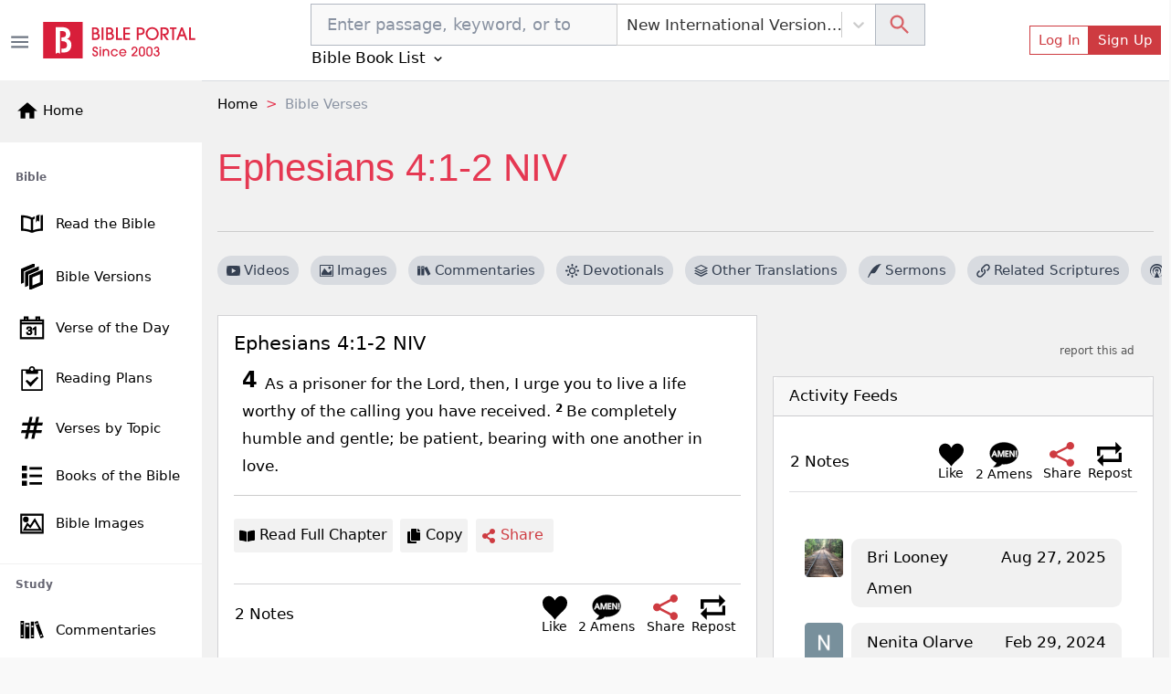

--- FILE ---
content_type: text/html; charset=utf-8
request_url: https://bibleportal.com/verse-topic?v=Eph.4.1-Eph.4.2&version=NIV
body_size: 26202
content:
<!DOCTYPE html><html lang="en"><head><meta charSet="Windows-1252"/><meta name="viewport" content="width=device-width, initial-scale=1"/><meta property="fb:app_id" content="213268292385640"/><meta name="apple-itunes-app" content="app-id=1600996529, app-argument=https://apps.apple.com/us/app/bible-portal/id1600996529"/><link rel="shortcut icon" href="/favicon.ico"/><meta name="twitter:site" content="@bibleportal"/><meta name="twitter:creator" content="@bibleportal"/><link rel="preconnect" href="https://www.googletagmanager.com"/><link rel="preconnect" href="https://www.google-analytics.com"/><link rel="preconnect" href="https://accounts.google.com"/><script async="" src="https://www.googletagmanager.com/gtag/js?id=UA-200875852-1"></script><script>
              window.dataLayer = window.dataLayer || [];
              function gtag(){dataLayer.push(arguments);}
              window.gtag = gtag;
              gtag('js', new Date());
              gtag('config', 'UA-200875852-1', { page_path: window.location.pathname });

            </script><meta name="p:domain_verify" content="c67f0be174674f7dc19ac2b8f6977486"/><script src="https://accounts.google.com/gsi/client" async="" defer=""></script><script type="application/ld+json">{"@context":"http://schema.org","@type":"NewsMediaOrganization","name":"Bible Portal","alternateName":"BP","logo":{"@context":"http://schema.org","@type":"ImageObject","url":"https://bibleportal.com/images/logo.svg","height":67,"width":281},"address":{"@type":"PostalAddress","addressCountry":"US","addressLocality":"Washington","addressRegion":"District of Columbia","postalCode":"20011"},"url":"https://bibleportal.com/","diversityPolicy":"https://bibleportal.com/privacy-policy","masthead":"https://bibleportal.com/page/about-us","sameAs":["https://www.facebook.com/ibibleportal","https://twitter.com/bibleportal","https://www.instagram.com/bible_portal/","https://www.pinterest.com/bibleportal2022/"]}</script><title>Ephesians 4:1-2 NIV - Bible Study, Meaning, Images, Commentaries, Devotionals, and more...</title><meta name="description" content="Ephesians 4:1-2 NIV 1 As a prisoner   for the Lord, then, I urge you to live a life worthy   of the calling   you have received. 2 Be completely humble and gentle; be patient, bearing with one another   in love. - Bible study, meaning, images, commentaries, devotionals, and more..."/><meta property="og:type" content="article"/><meta property="og:url" content="https://www.bibleportal.com/verse-topic?version=NIV&amp;v=eph.4.1-eph.4.2"/><meta property="og:description" content="Ephesians 4:1-2 NIV 1 As a prisoner   for the Lord, then, I urge you to live a life worthy   of the calling   you have received. 2 Be completely humble and gentle; be patient, bearing with one another   in love. - Bible study, meaning, images, commentaries, devotionals, and more..."/><meta property="og:title" content="Ephesians 4:1-2 NIV"/><meta name="twitter:card" content="summary_large_image"/><meta name="twitter:title" content="Ephesians 4:1-2 NIV"/><meta name="twitter:description" content="Ephesians 4:1-2 NIV 1 As a prisoner   for the Lord, then, I urge you to live a life worthy   of the calling   you have received. 2 Be completely humble and gentle; be patient, bearing with one another   in love. - Bible study, meaning, images, commentaries, devotionals, and more..."/><link rel="canonical" href="https://www.bibleportal.com/verse-topic?v=ephesians+4:1-2&amp;version=NIV"/><meta name="twitter:image" content="https://storage.googleapis.com/bibleportal/verses/a/s/-as-a-prisoner-for-the-lord-then-i-urge-you-to-live-a-life-worthy-of-the-ca-niv-66057.jpg"/><meta property="og:image" content="https://storage.googleapis.com/bibleportal/verses/a/s/-as-a-prisoner-for-the-lord-then-i-urge-you-to-live-a-life-worthy-of-the-ca-niv-66057.jpg"/><script type="application/ld+json">{"@context":"https://schema.org","@type":"BreadcrumbList","itemListElement":[{"@type":"ListItem","name":"Home","position":1,"item":"https://bibleportal.com/"},{"@type":"ListItem","name":"Bible Verses","position":2,"item":"https://bibleportal.comundefined"}]}</script><meta name="next-head-count" content="28"/><link rel="preload" href="/_next/static/css/c31fd98df784507ab16a.css" as="style"/><link rel="stylesheet" href="/_next/static/css/c31fd98df784507ab16a.css" data-n-g=""/><noscript data-n-css=""></noscript><script defer="" nomodule="" src="/_next/static/chunks/polyfills-a40ef1678bae11e696dba45124eadd70.js"></script><script defer="" src="/_next/static/chunks/3574.f8d6832a47795728c04a.js"></script><script defer="" src="/_next/static/chunks/62347655-795e97ed54255383c684.js"></script><script defer="" src="/_next/static/chunks/7774.f0e3f8fa1f210e81508d.js"></script><script defer="" src="/_next/static/chunks/252f366e-f5efb470d933b750e9e6.js"></script><script defer="" src="/_next/static/chunks/8100-0667879db13e963078dd.js"></script><script defer="" src="/_next/static/chunks/3747.0cdd69705931b31b4863.js"></script><script defer="" src="/_next/static/chunks/8074.cb5d1ddc1299c41d7318.js"></script><script defer="" src="/_next/static/chunks/4460.20ef54b81e3fa8c04eef.js"></script><script defer="" src="/_next/static/chunks/6220.f02d0b71d56bcd86097a.js"></script><script defer="" src="/_next/static/chunks/874.aacfbf10ecc325f76f34.js"></script><script defer="" src="/_next/static/chunks/1bfc9850-849bee5cf15444cc7194.js"></script><script defer="" src="/_next/static/chunks/1a48c3c1-717a4ab36a1ee8f055ba.js"></script><script defer="" src="/_next/static/chunks/6893-292c27372fdfed4158c5.js"></script><script defer="" src="/_next/static/chunks/5646-defe2f4b32566a40d952.js"></script><script defer="" src="/_next/static/chunks/6819.f12ce74f2fa36308679f.js"></script><script defer="" src="/_next/static/chunks/7133.abb6b79f7bc19b7934b7.js"></script><script defer="" src="/_next/static/chunks/6368.dcf1e32cf9b2cbf8803e.js"></script><script defer="" src="/_next/static/chunks/9175.5d2a768acd081fc789fa.js"></script><script defer="" src="/_next/static/chunks/8397.9a62d4ffe0682657e63c.js"></script><script defer="" src="/_next/static/chunks/6924.b6cf96c2ef8502bd44ac.js"></script><script defer="" src="/_next/static/chunks/7653.a2112ffbfa6743bfa4d7.js"></script><script defer="" src="/_next/static/chunks/347.1cda29d9ef442ed74b67.js"></script><script defer="" src="/_next/static/chunks/1849.62905c0ee8b596197e69.js"></script><script defer="" src="/_next/static/chunks/5655-9549bac2f18f44508269.js"></script><script defer="" src="/_next/static/chunks/562.b5a0a097b394bc7c5708.js"></script><script defer="" src="/_next/static/chunks/917-81a7c950db22f722428e.js"></script><script defer="" src="/_next/static/chunks/2668-93b34d558b3a86cda6c7.js"></script><script defer="" src="/_next/static/chunks/7232.9df53ac0c5fc47fea53e.js"></script><script defer="" src="/_next/static/chunks/6597-8cb5bdbe3ed1f674acbe.js"></script><script defer="" src="/_next/static/chunks/876.ebb0811ca281b6cff271.js"></script><script defer="" src="/_next/static/chunks/6082.3f58ad11763e95e732a9.js"></script><script defer="" src="/_next/static/chunks/9498.41921e824dc26b0254b8.js"></script><script defer="" src="/_next/static/chunks/8963.8405348342e78cab6ddd.js"></script><script defer="" src="/_next/static/chunks/7006-fac5817ac48532ab501a.js"></script><script defer="" src="/_next/static/chunks/7370.b28af7b7edae1d8bb832.js"></script><script defer="" src="/_next/static/chunks/7245-d558c2672fee3b86a384.js"></script><script defer="" src="/_next/static/chunks/1365.ad0ac899f1b459cccaf1.js"></script><script defer="" src="/_next/static/chunks/4483.a6726b400df2c21fac0d.js"></script><script defer="" src="/_next/static/chunks/6440.a1bac94ddba5a22511cc.js"></script><script defer="" src="/_next/static/chunks/9753.4476fc6456e46bde0518.js"></script><script defer="" src="/_next/static/chunks/4040.1604f663d60e929bb866.js"></script><script defer="" src="/_next/static/chunks/7673.0814a4231442cee14855.js"></script><script defer="" src="/_next/static/chunks/8511.602c63a701b08cf9d5a3.js"></script><script defer="" src="/_next/static/chunks/5755.e27ddb042e947c4e53aa.js"></script><script defer="" src="/_next/static/chunks/7700.bd871a16c4c6cba0f72b.js"></script><script defer="" src="/_next/static/chunks/7609.e2109b23df8db5acc888.js"></script><script defer="" src="/_next/static/chunks/3816.8cb0ae5b04d1fb5f014c.js"></script><script defer="" src="/_next/static/chunks/1702.57a46e7d68ec4f9cd3a5.js"></script><script defer="" src="/_next/static/chunks/4589-b11e4a6b599b1d88ec36.js"></script><script defer="" src="/_next/static/chunks/7498.6c99cb16016fed914bc9.js"></script><script defer="" src="/_next/static/chunks/78e521c3.d1f09870040d77619691.js"></script><script defer="" src="/_next/static/chunks/5675-22e936f3a6d544327413.js"></script><script defer="" src="/_next/static/chunks/2832.f836c244a8a877214385.js"></script><script defer="" src="/_next/static/chunks/1572.cfbf18e95afc2fde7a6d.js"></script><script defer="" src="/_next/static/chunks/2157.c946c121d5f8a5ab3c02.js"></script><script defer="" src="/_next/static/chunks/9280.725562060fce6b7ec32b.js"></script><script src="/_next/static/chunks/webpack-edef32c1fb6f18e6cdb4.js" defer=""></script><script src="/_next/static/chunks/framework-e12e56e0b8a76d261551.js" defer=""></script><script src="/_next/static/chunks/main-6f9aceadc46781f54db5.js" defer=""></script><script src="/_next/static/chunks/pages/_app-8493a38013d213674884.js" defer=""></script><script src="/_next/static/chunks/deaa743a-76657eafdf47c6899e8a.js" defer=""></script><script src="/_next/static/chunks/31664189-c391c22b15ffad99e2b1.js" defer=""></script><script src="/_next/static/chunks/commons-3fdc4124572f9f93c2c5.js" defer=""></script><script src="/_next/static/chunks/617-fbdd560642b0d4ddaf49.js" defer=""></script><script src="/_next/static/chunks/2689-e8fe881bf57ab1b43955.js" defer=""></script><script src="/_next/static/chunks/9446-7b2f468de7a1bca45aa5.js" defer=""></script><script src="/_next/static/chunks/9789-73defb80f8d24a31f45a.js" defer=""></script><script src="/_next/static/chunks/1081-711e56ba25a3b2d0f455.js" defer=""></script><script src="/_next/static/chunks/2618-21d400bcd904f41408fb.js" defer=""></script><script src="/_next/static/chunks/8665-8897edb897d348113500.js" defer=""></script><script src="/_next/static/chunks/1860-a1c44e7eb035c155384e.js" defer=""></script><script src="/_next/static/chunks/2416-104978f1081f40734992.js" defer=""></script><script src="/_next/static/chunks/8030-2f416f1ae0eed2cd7a77.js" defer=""></script><script src="/_next/static/chunks/779-70dc96eac585d1d4114b.js" defer=""></script><script src="/_next/static/chunks/pages/verse-topic-5946e92573a920e8e4c5.js" defer=""></script><script src="/_next/static/1z_uzAa30u3snLKI_ZjNf/_buildManifest.js" defer=""></script><script src="/_next/static/1z_uzAa30u3snLKI_ZjNf/_ssgManifest.js" defer=""></script></head><body><div id="__next"><div class="header header-sticky fullScreen "><div id="oneTap" style="position:absolute;top:20px;right:20px"></div><div class="w-100 "><div class="container-fluid py-1 header-main d-flex"><button type="button" class="header-toggler ps-0" title="Toggle Side Menu"><svg stroke="currentColor" fill="currentColor" stroke-width="0" viewBox="0 0 24 24" height="1.5rem" width="1.5rem" xmlns="http://www.w3.org/2000/svg"><path fill="none" d="M0 0h24v24H0z"></path><path d="M3 18h18v-2H3v2zm0-5h18v-2H3v2zm0-7v2h18V6H3z"></path></svg></button><div class="col flex-grow-1 d-flex justify-content-between align-items-center"><div class="mx-lg-0 mx-auto mb-0"><a class="header-brand me-lg-2 ms-lg-0 mx-auto" href="https://bibleportal.com/"><img src="/images/logo.svg" width="170" height="41" alt="Read &amp; Study the Bible Online - Bible Portal" class="img-fluid sidebar-brand-full"/></a></div><ul class="header-nav header-nav-settings" role="navigation"><li class="nav-item ms-auto d-flex d-lg-none align-content-center flex-wrap"><div class="version-dropdown"><button type="button" class="px-1 btn btn-outline">NIV<!-- --> <svg stroke="currentColor" fill="currentColor" stroke-width="0" viewBox="0 0 24 24" height="1em" width="1em" xmlns="http://www.w3.org/2000/svg"><path fill="none" d="M0 0h24v24H0V0z"></path><path d="M7.41 8.59L12 13.17l4.59-4.58L18 10l-6 6-6-6 1.41-1.41z"></path></svg></button></div></li><li class="nav-item ms-auto d-flex align-content-center flex-wrap"><button type="button" class="d-lg-none btn btn-link btn-sm"><svg stroke="currentColor" fill="currentColor" stroke-width="0" viewBox="0 0 24 24" height="1.8rem" width="1.8rem" xmlns="http://www.w3.org/2000/svg"><path fill="none" d="M0 0h24v24H0z"></path><path d="M12 2C6.48 2 2 6.48 2 12s4.48 10 10 10 10-4.48 10-10S17.52 2 12 2zm0 3c1.66 0 3 1.34 3 3s-1.34 3-3 3-3-1.34-3-3 1.34-3 3-3zm0 14.2a7.2 7.2 0 01-6-3.22c.03-1.99 4-3.08 6-3.08 1.99 0 5.97 1.09 6 3.08a7.2 7.2 0 01-6 3.22z"></path></svg></button><button type="button" class="d-none d-lg-flex btn btn-outline-primary btn-sm">Log In</button><button type="button" class="d-none d-lg-flex btn btn-primary btn-sm">Sign Up</button></li></ul></div></div></div><div class="sidebar sidebar-fixed hide" selfhiding="md"><div class="sidebar-brand bg-light d-none d-md-flex" to="/"><a class="nostyle" href="https://bibleportal.com/"><svg stroke="currentColor" fill="currentColor" stroke-width="0" viewBox="0 0 24 24" class="me-1" height="1.5rem" width="1.5rem" xmlns="http://www.w3.org/2000/svg"><path fill="none" d="M0 0h24v24H0z"></path><path d="M10 20v-6h4v6h5v-8h3L12 3 2 12h3v8z"></path></svg><span class="sb-name">Home</span></a></div><ul class="sidebar-nav"><div data-simplebar="true" style="max-height:500px;overflow-x:hidden" idx="0"><div class="simplebar-wrapper"><div class="simplebar-height-auto-observer-wrapper"><div class="simplebar-height-auto-observer"></div></div><div class="simplebar-mask"><div class="simplebar-offset"><div class="simplebar-content-wrapper"><div class="simplebar-content"><li class="nav-title">Bible</li><li class="nav-item"><a class="nav-link" href="/passage"><svg xmlns="http://www.w3.org/2000/svg" viewBox="0 0 512 512" width="30" height="30" class="c-sidebar-nav-icon" stroke="currentColor" fill="currentColor"><path fill="currentColor" d="M422,99.775v248.172c-57.842,4.348-106.682,14.386-146,29.986V177.696 c10.152-6.315,21.41-11.648,33.323-16.166v-42.394c-19.793,6.357-37.811,14.236-53.323,23.894 c-50.446-31.404-127.301-44.056-206-46.457v289.334c67.575,2.062,133.791,11.682,183.096,34.24 c14.525,6.646,31.268,6.654,45.793,0.008C328.194,397.591,394.417,387.97,462,385.907V94.573 C449.25,94.774,433.441,96.898,422,99.775z M236,377.934c-39.318-15.601-88.158-25.639-146-29.986V138.869 c47.504,3.985,105.514,13.64,146,38.827V377.934z M335.187,125.126c0,11.271,0,105.906,0,105.906l29.809-36.729l29.809,25.692 V112.089c0-14.314,6.287-21.604,16.791-25.226c-22.095,3.286-46.345,8.911-59.009,12.946 C343.608,102.67,335.187,111.345,335.187,125.126z"></path></svg><span class="sb-name">Read the Bible</span></a></li><li class="nav-item"><a class="nav-link" href="/versions"><svg xmlns="http://www.w3.org/2000/svg" viewBox="0 0 24 24" width="28" height="28" class="c-sidebar-nav-icon" stroke="currentColor" fill="currentColor"><path d="M4 17.162l-2 .838v-12.972l12-5.028v2.507l-10 4.19v10.465zm16-8.156v8.635l-8 3.352v-8.635l8-3.352zm2-3.006l-12 5.028v12.972l12-5.028v-12.972zm-14 3.697l10-4.19v-2.507l-12 5.028v12.972l2-.838v-10.465z"></path></svg><span class="sb-name">Bible Versions</span></a></li><li class="nav-item"><a class="nav-link" href="/verse-of-the-day"><svg xmlns="http://www.w3.org/2000/svg" viewBox="0 0 24 24" width="26" height="26" class="c-sidebar-nav-icon" stroke="currentColor" fill="currentColor"><path d="M24 23h-24v-19h4v-3h4v3h8v-3h4v3h4v19zm-1-15h-22v14h22v-14zm-16.501 8.794l1.032-.128c.201.93.693 1.538 1.644 1.538.957 0 1.731-.686 1.731-1.634 0-.989-.849-1.789-2.373-1.415l.115-.843c.91.09 1.88-.348 1.88-1.298 0-.674-.528-1.224-1.376-1.224-.791 0-1.364.459-1.518 1.41l-1.032-.171c.258-1.319 1.227-2.029 2.527-2.029 1.411 0 2.459.893 2.459 2.035 0 .646-.363 1.245-1.158 1.586.993.213 1.57.914 1.57 1.928 0 1.46-1.294 2.451-2.831 2.451-1.531 0-2.537-.945-2.67-2.206zm9.501 2.206h-1.031v-6.265c-.519.461-1.354.947-1.969 1.159v-.929c1.316-.576 2.036-1.402 2.336-1.965h.664v8zm7-14h-22v2h22v-2zm-16-3h-2v2h2v-2zm12 0h-2v2h2v-2z"></path></svg><span class="sb-name">Verse of the Day</span></a></li><li class="nav-item"><a class="nav-link" href="/reading-plans"><svg stroke="currentColor" fill="currentColor" stroke-width="0" version="1.1" viewBox="0 0 16 16" class="c-sidebar-nav-icon" height="1.6rem" width="1.6rem" xmlns="http://www.w3.org/2000/svg"><path d="M14.5 2h-4.5c0-1.105-0.895-2-2-2s-2 0.895-2 2h-4.5c-0.276 0-0.5 0.224-0.5 0.5v13c0 0.276 0.224 0.5 0.5 0.5h13c0.276 0 0.5-0.224 0.5-0.5v-13c0-0.276-0.224-0.5-0.5-0.5zM8 1c0.552 0 1 0.448 1 1s-0.448 1-1 1c-0.552 0-1-0.448-1-1s0.448-1 1-1zM14 15h-12v-12h2v1.5c0 0.276 0.224 0.5 0.5 0.5h7c0.276 0 0.5-0.224 0.5-0.5v-1.5h2v12z"></path><path d="M7 13.414l-3.207-3.707 0.914-0.914 2.293 1.793 4.293-3.793 0.914 0.914z"></path></svg><span class="sb-name">Reading Plans</span></a></li><li class="nav-item"><a class="nav-link" href="/topical-verses"><svg xmlns="http://www.w3.org/2000/svg" viewBox="0 0 24 24" width="25" height="25" class="c-sidebar-nav-icon" stroke="currentColor" fill="currentColor"><path d="M22.548 9l.452-2h-5.364l1.364-6h-2l-1.364 6h-5l1.364-6h-2l-1.364 6h-6.184l-.452 2h6.182l-1.364 6h-5.36l-.458 2h5.364l-1.364 6h2l1.364-6h5l-1.364 6h2l1.364-6h6.185l.451-2h-6.182l1.364-6h5.366zm-8.73 6h-5l1.364-6h5l-1.364 6z"></path></svg><span class="sb-name">Verses by Topic</span></a></li><li class="nav-item"><a class="nav-link" href="/books-of-the-bible"><svg stroke="currentColor" fill="currentColor" stroke-width="0" version="1.1" viewBox="0 0 16 16" class="c-sidebar-nav-icon" height="1.3rem" width="1.3rem" xmlns="http://www.w3.org/2000/svg"><path d="M0 0h4v4h-4zM6 1h10v2h-10zM0 6h4v4h-4zM6 7h10v2h-10zM0 12h4v4h-4zM6 13h10v2h-10z"></path></svg><span class="sb-name">Books of the Bible</span></a></li><li class="nav-item"><a class="nav-link" href="/bible-images"><svg xmlns="http://www.w3.org/2000/svg" viewBox="0 0 24 24" width="25" height="25" class="c-sidebar-nav-icon" stroke="currentColor" fill="currentColor"><path d="M24 22h-24v-20h24v20zm-1-19h-22v18h22v-18zm-1 16h-19l4-7.492 3 3.048 5.013-7.556 6.987 12zm-11.848-2.865l-2.91-2.956-2.574 4.821h15.593l-5.303-9.108-4.806 7.243zm-4.652-11.135c1.38 0 2.5 1.12 2.5 2.5s-1.12 2.5-2.5 2.5-2.5-1.12-2.5-2.5 1.12-2.5 2.5-2.5zm0 1c.828 0 1.5.672 1.5 1.5s-.672 1.5-1.5 1.5-1.5-.672-1.5-1.5.672-1.5 1.5-1.5z"></path></svg><span class="sb-name">Bible Images</span></a></li><li class="nav-title">Study</li><li class="nav-item"><a class="nav-link" href="/commentaries"><svg version="1.0" xmlns="http://www.w3.org/2000/svg" viewBox="0 0 512.000000 512.000000" width="28" height="28" class="c-sidebar-nav-icon" stroke="currentColor" fill="currentColor" preserveAspectRatio="xMidYMid meet"><g transform="translate(0.000000,512.000000) scale(0.100000,-0.100000)" fill="currentColor" stroke="none"><path d="M3620 4363 c-52 -19 -162 -61 -245 -93 -82 -31 -180 -68 -217 -80
-39 -14 -68 -30 -68 -37 0 -8 27 -84 59 -171 33 -86 123 -328 201 -537 78
-209 161 -432 185 -495 24 -63 80 -214 125 -335 44 -121 105 -283 135 -360 29
-77 92 -243 139 -370 78 -212 170 -459 313 -837 30 -82 57 -148 60 -148 2 0
118 43 256 95 139 53 282 107 319 121 l67 25 -34 92 c-18 51 -56 153 -85 227
-28 74 -75 200 -105 280 -29 80 -106 285 -170 455 -64 171 -132 351 -150 400
-18 50 -53 144 -78 210 -25 66 -89 237 -142 380 -53 143 -107 287 -119 320
-13 33 -70 184 -126 335 -155 420 -207 554 -217 556 -4 2 -51 -13 -103 -33z
m123 -500 c20 -58 36 -107 35 -108 -4 -4 -347 -135 -352 -135 -5 0 -9 11 -52
127 l-33 91 42 16 c23 8 101 37 172 65 72 28 135 50 140 51 6 0 27 -48 48
-107z m864 -2309 c41 -104 41 -105 20 -113 -12 -5 -94 -36 -181 -70 -87 -34
-160 -60 -161 -59 -8 12 -75 197 -75 209 0 10 43 30 133 63 72 26 146 53 162
61 55 25 58 22 102 -91z"></path><path d="M240 2640 l0 -1740 340 0 340 0 0 1740 0 1740 -340 0 -340 0 0 -1740z
m510 1235 l0 -115 -195 0 -195 0 0 115 0 115 195 0 195 0 0 -115z m-2 -2462
l-3 -118 -192 -3 -193 -2 0 120 0 120 195 0 196 0 -3 -117z"></path><path d="M2312 2580 l3 -1660 343 -3 342 -2 0 1663 0 1662 -345 0 -345 0 2
-1660z m538 690 l0 -180 -195 0 -195 0 0 180 0 180 195 0 195 0 0 -180z m5
-1860 l0 -115 -192 -3 -193 -2 0 120 0 120 193 -2 192 -3 0 -115z"></path><path d="M1160 2435 l0 -1545 445 0 445 0 0 1545 0 1545 -445 0 -445 0 0
-1545z m765 1000 l0 -180 -318 0 -318 0 0 178 c0 97 1 179 1 182 0 3 143 4
318 3 l317 -3 0 -180z"></path></g></svg><span class="sb-name">Commentaries</span></a></li><li class="nav-item"><a class="nav-link" href="/concordances"><svg xmlns="http://www.w3.org/2000/svg" fill-rule="evenodd" clip-rule="evenodd" viewBox="0 0 24 24" width="28" height="28" class="c-sidebar-nav-icon" stroke="currentColor" fill="currentColor"><path d="M15.853 16.56c-1.683 1.517-3.911 2.44-6.353 2.44-5.243 0-9.5-4.257-9.5-9.5s4.257-9.5 9.5-9.5 9.5 4.257 9.5 9.5c0 2.442-.923 4.67-2.44 6.353l7.44 7.44-.707.707-7.44-7.44zm-6.353-15.56c4.691 0 8.5 3.809 8.5 8.5s-3.809 8.5-8.5 8.5-8.5-3.809-8.5-8.5 3.809-8.5 8.5-8.5z"></path></svg><span class="sb-name">Concordances</span></a></li><li class="nav-item"><a class="nav-link" href="/dictionaries"><svg stroke="currentColor" fill="currentColor" stroke-width="0" version="1.1" viewBox="0 0 16 16" class="c-sidebar-nav-icon" height="1.5rem" width="1.5rem" xmlns="http://www.w3.org/2000/svg"><path d="M14 2v13h-10.5c-0.829 0-1.5-0.672-1.5-1.5s0.671-1.5 1.5-1.5h9.5v-12h-10c-1.1 0-2 0.9-2 2v12c0 1.1 0.9 2 2 2h12v-14h-1z"></path><path d="M3.501 13v0c-0 0-0.001 0-0.001 0-0.276 0-0.5 0.224-0.5 0.5s0.224 0.5 0.5 0.5c0 0 0.001-0 0.001-0v0h9.498v-1h-9.498z"></path></svg><span class="sb-name">Dictionaries</span></a></li><li class="nav-item"><a class="nav-link" href="/encyclopedias"><svg xmlns="http://www.w3.org/2000/svg" viewBox="0 0 24 24" width="26" height="26" class="c-sidebar-nav-icon" stroke="currentColor" fill="currentColor"><path d="M5.495 2h16.505v-2h-17c-1.657 0-3 1.343-3 3v18c0 1.657 1.343 3 3 3h17v-20h-16.505c-1.375 0-1.375-2 0-2zm.505 4h14v16h-14v-16zm6.23 10.428c-.406-.55-.465-1.514-.405-2.107 1.115.268 2.455.217 3.437-.473 1.28-.898 1.505-3.848-1.404-3.848-1.631 0-3 1.147-3.572 2.491-.615 1.443-.702 3.5.405 4.633 1.295 1.325 3.613 1.253 5.051-.953l-.486-.5c-.771 1.222-2.21 1.864-3.026.757zm1.432-5.591c.986 0 .872 1.532.155 2.31-.594.645-1.553.607-1.938.607.137-1.118.654-2.917 1.783-2.917z"></path></svg><span class="sb-name">Encyclopedias</span></a></li><li class="nav-item"><a class="nav-link" href="/sermons/authors"><svg stroke="currentColor" fill="currentColor" stroke-width="0" version="1.1" viewBox="0 0 16 16" class="c-sidebar-nav-icon" height="1.5rem" width="1.5rem" xmlns="http://www.w3.org/2000/svg"><path d="M0 16c2-6 7.234-16 16-16-4.109 3.297-6 11-9 11s-3 0-3 0l-3 5h-1z"></path></svg><span class="sb-name">Sermons</span></a></li><li class="nav-item"><a class="nav-link" href="/bible-maps"><svg stroke="currentColor" fill="currentColor" stroke-width="0" version="1.1" viewBox="0 0 16 16" class="c-sidebar-nav-icon" height="1.5rem" width="1.5rem" xmlns="http://www.w3.org/2000/svg"><path d="M10.5 3l-5-2-5.5 2v12l5.5-2 5 2 5.5-2v-12l-5.5 2zM6 2.277l4 1.6v9.846l-4-1.6v-9.846zM1 3.7l4-1.455v9.872l-4 1.454v-9.872zM15 12.3l-4 1.455v-9.872l4-1.455v9.872z"></path></svg><span class="sb-name">Bible Atlas &amp; Maps</span></a></li><li class="nav-item"><a class="nav-link" href="https://wiki.bibleportal.com/"><svg stroke="currentColor" fill="currentColor" stroke-width="0" version="1.1" viewBox="0 0 16 16" class="c-sidebar-nav-icon" height="1.5rem" width="1.5rem" xmlns="http://www.w3.org/2000/svg"><path d="M15.106 3.65c0 0.050-0.016 0.097-0.047 0.141-0.031 0.041-0.066 0.063-0.106 0.063-0.313 0.031-0.569 0.131-0.766 0.3-0.2 0.169-0.403 0.497-0.613 0.975l-3.225 7.272c-0.022 0.069-0.081 0.1-0.178 0.1-0.075 0-0.134-0.034-0.178-0.1l-1.809-3.781-2.081 3.781c-0.044 0.069-0.1 0.1-0.178 0.1-0.094 0-0.153-0.034-0.184-0.1l-3.166-7.269c-0.197-0.45-0.406-0.766-0.625-0.944s-0.525-0.291-0.916-0.331c-0.034 0-0.066-0.019-0.094-0.053-0.031-0.034-0.044-0.075-0.044-0.122 0-0.119 0.034-0.178 0.1-0.178 0.281 0 0.578 0.013 0.888 0.038 0.288 0.025 0.556 0.038 0.809 0.038 0.256 0 0.563-0.013 0.913-0.038 0.366-0.025 0.691-0.038 0.975-0.038 0.069 0 0.1 0.059 0.1 0.178s-0.022 0.175-0.063 0.175c-0.281 0.022-0.506 0.094-0.669 0.216s-0.244 0.281-0.244 0.481c0 0.1 0.034 0.228 0.1 0.378l2.616 5.912 1.487-2.806-1.384-2.903c-0.25-0.519-0.453-0.853-0.612-1.003s-0.403-0.241-0.728-0.275c-0.031 0-0.056-0.019-0.084-0.053s-0.041-0.075-0.041-0.122c0-0.119 0.028-0.178 0.088-0.178 0.281 0 0.541 0.013 0.778 0.038 0.228 0.025 0.469 0.038 0.728 0.038 0.253 0 0.519-0.013 0.803-0.038 0.291-0.025 0.578-0.038 0.859-0.038 0.069 0 0.1 0.059 0.1 0.178s-0.019 0.175-0.063 0.175c-0.566 0.038-0.847 0.2-0.847 0.481 0 0.125 0.066 0.322 0.197 0.588l0.916 1.859 0.912-1.7c0.125-0.241 0.191-0.444 0.191-0.606 0-0.388-0.281-0.594-0.847-0.619-0.050 0-0.075-0.059-0.075-0.175 0-0.044 0.012-0.081 0.037-0.119s0.050-0.056 0.075-0.056c0.203 0 0.45 0.013 0.747 0.038 0.281 0.025 0.516 0.038 0.697 0.038 0.131 0 0.322-0.013 0.575-0.031 0.319-0.028 0.588-0.044 0.803-0.044 0.050 0 0.075 0.050 0.075 0.15 0 0.134-0.047 0.203-0.137 0.203-0.328 0.034-0.594 0.125-0.794 0.272s-0.45 0.481-0.75 1.006l-1.222 2.237 1.644 3.35 2.428-5.647c0.084-0.206 0.125-0.397 0.125-0.569 0-0.412-0.281-0.631-0.847-0.659-0.050 0-0.075-0.059-0.075-0.175 0-0.119 0.037-0.178 0.113-0.178 0.206 0 0.45 0.013 0.734 0.038 0.262 0.025 0.481 0.038 0.656 0.038 0.188 0 0.4-0.013 0.644-0.038 0.253-0.025 0.481-0.038 0.684-0.038 0.063 0 0.094 0.050 0.094 0.15z"></path></svg><span class="sb-name">BP Wiki</span></a></li><li class="nav-title">Devotionals</li><li class="nav-item"><a class="nav-link" href="/daily-devotionals"><svg stroke="currentColor" fill="currentColor" stroke-width="0" viewBox="0 0 24 24" class="c-sidebar-nav-icon" height="1.5rem" width="1.5rem" xmlns="http://www.w3.org/2000/svg"><path d="M6 22h15v-2H6.012C5.55 19.988 5 19.805 5 19s.55-.988 1.012-1H21V4c0-1.103-.897-2-2-2H6c-1.206 0-3 .799-3 3v14c0 2.201 1.794 3 3 3zM5 8V5c0-.805.55-.988 1-1h13v12H5V8z"></path><path d="M11 14h2v-4h2V8h-2V6h-2v2H9v2h2z"></path></svg><span class="sb-name">Today&#x27;s Devotionals</span></a></li><li class="nav-item"><a class="nav-link" href="/light-of-the-world"><svg stroke="currentColor" fill="currentColor" stroke-width="0" version="1.1" viewBox="0 0 16 16" class="c-sidebar-nav-icon" height="1.5rem" width="1.5rem" xmlns="http://www.w3.org/2000/svg"><path d="M8 13c0.552 0 1 0.448 1 1v1c0 0.552-0.448 1-1 1s-1-0.448-1-1v-1c0-0.552 0.448-1 1-1zM8 3c-0.552 0-1-0.448-1-1v-1c0-0.552 0.448-1 1-1s1 0.448 1 1v1c0 0.552-0.448 1-1 1zM15 7c0.552 0 1 0.448 1 1s-0.448 1-1 1h-1c-0.552 0-1-0.448-1-1s0.448-1 1-1h1zM3 8c0 0.552-0.448 1-1 1h-1c-0.552 0-1-0.448-1-1s0.448-1 1-1h1c0.552 0 1 0.448 1 1zM12.95 11.536l0.707 0.707c0.39 0.39 0.39 1.024 0 1.414s-1.024 0.39-1.414 0l-0.707-0.707c-0.39-0.39-0.39-1.024 0-1.414s1.024-0.39 1.414 0zM3.050 4.464l-0.707-0.707c-0.391-0.391-0.391-1.024 0-1.414s1.024-0.391 1.414 0l0.707 0.707c0.391 0.391 0.391 1.024 0 1.414s-1.024 0.391-1.414 0zM12.95 4.464c-0.39 0.391-1.024 0.391-1.414 0s-0.39-1.024 0-1.414l0.707-0.707c0.39-0.391 1.024-0.391 1.414 0s0.39 1.024 0 1.414l-0.707 0.707zM3.050 11.536c0.39-0.39 1.024-0.39 1.414 0s0.391 1.024 0 1.414l-0.707 0.707c-0.391 0.39-1.024 0.39-1.414 0s-0.391-1.024 0-1.414l0.707-0.707z"></path><path d="M8 4c-2.209 0-4 1.791-4 4s1.791 4 4 4c2.209 0 4-1.791 4-4s-1.791-4-4-4zM8 10.5c-1.381 0-2.5-1.119-2.5-2.5s1.119-2.5 2.5-2.5 2.5 1.119 2.5 2.5-1.119 2.5-2.5 2.5z"></path></svg><span class="sb-name">Light of the World</span></a></li><li class="nav-item"><a class="nav-link" href="/devotionals"><svg stroke="currentColor" fill="currentColor" stroke-width="0" viewBox="0 0 24 24" class="c-sidebar-nav-icon" height="1.5rem" width="1.5rem" xmlns="http://www.w3.org/2000/svg"><path d="M6 22h15v-2H6.012C5.55 19.988 5 19.805 5 19s.55-.988 1.012-1H21V4c0-1.103-.897-2-2-2H6c-1.206 0-3 .799-3 3v14c0 2.201 1.794 3 3 3zM5 8V5c0-.805.55-.988 1-1h13v12H5V8z"></path><path d="M11 14h2v-4h2V8h-2V6h-2v2H9v2h2z"></path></svg><span class="sb-name">All Devotionals</span></a></li><li class="nav-item"><a class="nav-link" href="/inspirational-quotes"><svg stroke="currentColor" fill="currentColor" stroke-width="0" version="1.1" viewBox="0 0 16 16" class="c-sidebar-nav-icon" height="1.3rem" width="1.3rem" xmlns="http://www.w3.org/2000/svg"><path d="M3.516 7c1.933 0 3.5 1.567 3.5 3.5s-1.567 3.5-3.5 3.5-3.5-1.567-3.5-3.5l-0.016-0.5c0-3.866 3.134-7 7-7v2c-1.336 0-2.591 0.52-3.536 1.464-0.182 0.182-0.348 0.375-0.497 0.578 0.179-0.028 0.362-0.043 0.548-0.043zM12.516 7c1.933 0 3.5 1.567 3.5 3.5s-1.567 3.5-3.5 3.5-3.5-1.567-3.5-3.5l-0.016-0.5c0-3.866 3.134-7 7-7v2c-1.336 0-2.591 0.52-3.536 1.464-0.182 0.182-0.348 0.375-0.497 0.578 0.179-0.028 0.362-0.043 0.549-0.043z"></path></svg><span class="sb-name">Inspirational Quotes</span></a></li><li class="nav-title">More</li><li class="nav-item"><a class="nav-link" href="/quotes"><svg xmlns="http://www.w3.org/2000/svg" viewBox="0 0 24 24" width="25" height="25" class="c-sidebar-nav-icon" stroke="currentColor" fill="currentColor"><path d="M24 22h-24v-20h24v20zm-1-19h-22v18h22v-18zm-1 16h-19l4-7.492 3 3.048 5.013-7.556 6.987 12zm-11.848-2.865l-2.91-2.956-2.574 4.821h15.593l-5.303-9.108-4.806 7.243zm-4.652-11.135c1.38 0 2.5 1.12 2.5 2.5s-1.12 2.5-2.5 2.5-2.5-1.12-2.5-2.5 1.12-2.5 2.5-2.5zm0 1c.828 0 1.5.672 1.5 1.5s-.672 1.5-1.5 1.5-1.5-.672-1.5-1.5.672-1.5 1.5-1.5z"></path></svg><span class="sb-name">Picture Quotes</span></a></li><li class="nav-item"><a class="nav-link" href="/bible-study-sermon-videos"><svg stroke="currentColor" fill="currentColor" stroke-width="0" version="1.1" viewBox="0 0 16 16" class="c-sidebar-nav-icon" height="1.5rem" width="1.5rem" xmlns="http://www.w3.org/2000/svg"><path d="M15.331 2.502c-2.244-0.323-4.724-0.502-7.331-0.502s-5.087 0.179-7.331 0.502c-0.43 1.683-0.669 3.543-0.669 5.498s0.239 3.815 0.669 5.498c2.244 0.323 4.724 0.502 7.331 0.502s5.087-0.179 7.331-0.502c0.43-1.683 0.669-3.543 0.669-5.498s-0.239-3.815-0.669-5.498zM6 11v-6l5 3-5 3z"></path></svg><span class="sb-name">Videos</span></a></li><li class="nav-item"><a class="nav-link" href="/category/inspirational"><svg stroke="currentColor" fill="currentColor" stroke-width="0" version="1.1" viewBox="0 0 16 16" class="c-sidebar-nav-icon" height="1.5rem" width="1.5rem" xmlns="http://www.w3.org/2000/svg"><path d="M6 0l-6 8h6l-4 8 14-10h-8l6-6z"></path></svg><span class="sb-name">Inspirational</span></a></li><li class="nav-item"><a class="nav-link" href="/category/bible-study"><svg xmlns="http://www.w3.org/2000/svg" viewBox="0 0 512 512" width="30" height="30" class="c-sidebar-nav-icon" stroke="currentColor" fill="currentColor"><path fill="currentColor" d="M422,99.775v248.172c-57.842,4.348-106.682,14.386-146,29.986V177.696 c10.152-6.315,21.41-11.648,33.323-16.166v-42.394c-19.793,6.357-37.811,14.236-53.323,23.894 c-50.446-31.404-127.301-44.056-206-46.457v289.334c67.575,2.062,133.791,11.682,183.096,34.24 c14.525,6.646,31.268,6.654,45.793,0.008C328.194,397.591,394.417,387.97,462,385.907V94.573 C449.25,94.774,433.441,96.898,422,99.775z M236,377.934c-39.318-15.601-88.158-25.639-146-29.986V138.869 c47.504,3.985,105.514,13.64,146,38.827V377.934z M335.187,125.126c0,11.271,0,105.906,0,105.906l29.809-36.729l29.809,25.692 V112.089c0-14.314,6.287-21.604,16.791-25.226c-22.095,3.286-46.345,8.911-59.009,12.946 C343.608,102.67,335.187,111.345,335.187,125.126z"></path></svg><span class="sb-name">Bible Study</span></a></li><li class="nav-item"><a class="nav-link" href="/category/what-the-bible-says"><svg stroke="currentColor" fill="currentColor" stroke-width="0" version="1.1" viewBox="0 0 16 16" class="c-sidebar-nav-icon" height="1.5rem" width="1.5rem" xmlns="http://www.w3.org/2000/svg"><path d="M8 0c-4.418 0-8 3.582-8 8s3.582 8 8 8 8-3.582 8-8-3.582-8-8-8zM1.5 8c0-3.59 2.91-6.5 6.5-6.5 1.712 0 3.269 0.662 4.43 1.744l-6.43 2.756-2.756 6.43c-1.082-1.161-1.744-2.718-1.744-4.43zM9.143 9.143l-4.001 1.715 1.715-4.001 2.286 2.286zM8 14.5c-1.712 0-3.269-0.662-4.43-1.744l6.43-2.756 2.756-6.43c1.082 1.161 1.744 2.718 1.744 4.43 0 3.59-2.91 6.5-6.5 6.5z"></path></svg><span class="sb-name">What The Bible Says</span></a></li><li class="nav-item"><a class="nav-link" href="/category/bible-qa"><svg stroke="currentColor" fill="currentColor" stroke-width="0" viewBox="0 0 24 24" class="c-sidebar-nav-icon" height="1.5rem" width="1.5rem" xmlns="http://www.w3.org/2000/svg"><path fill="none" d="M0 0h24v24H0V0z"></path><path d="M15 4v7H5.17l-.59.59-.58.58V4h11m1-2H3c-.55 0-1 .45-1 1v14l4-4h10c.55 0 1-.45 1-1V3c0-.55-.45-1-1-1zm5 4h-2v9H6v2c0 .55.45 1 1 1h11l4 4V7c0-.55-.45-1-1-1z"></path></svg><span class="sb-name">Bible Q&amp;As</span></a></li><li class="nav-item"><a class="nav-link" href="/category/daily-bread"><svg stroke="currentColor" fill="currentColor" stroke-width="0" version="1.1" viewBox="0 0 16 16" class="c-sidebar-nav-icon" height="1.5rem" width="1.5rem" xmlns="http://www.w3.org/2000/svg"><path d="M16 5l-8-4-8 4 8 4 8-4zM8 2.328l5.345 2.672-5.345 2.672-5.345-2.672 5.345-2.672zM14.398 7.199l1.602 0.801-8 4-8-4 1.602-0.801 6.398 3.199zM14.398 10.199l1.602 0.801-8 4-8-4 1.602-0.801 6.398 3.199z"></path></svg><span class="sb-name">Daily Bread</span></a></li><li class="nav-item"><a class="nav-link" href="/bible-by-genre"><svg stroke="currentColor" fill="currentColor" stroke-width="0" viewBox="0 0 24 24" class="c-sidebar-nav-icon" height="1.5rem" width="1.5rem" xmlns="http://www.w3.org/2000/svg"><path d="M10 3H4a1 1 0 0 0-1 1v6a1 1 0 0 0 1 1h6a1 1 0 0 0 1-1V4a1 1 0 0 0-1-1zM9 9H5V5h4v4zm11-6h-6a1 1 0 0 0-1 1v6a1 1 0 0 0 1 1h6a1 1 0 0 0 1-1V4a1 1 0 0 0-1-1zm-1 6h-4V5h4v4zm-9 4H4a1 1 0 0 0-1 1v6a1 1 0 0 0 1 1h6a1 1 0 0 0 1-1v-6a1 1 0 0 0-1-1zm-1 6H5v-4h4v4zm8-6c-2.206 0-4 1.794-4 4s1.794 4 4 4 4-1.794 4-4-1.794-4-4-4zm0 6c-1.103 0-2-.897-2-2s.897-2 2-2 2 .897 2 2-.897 2-2 2z"></path></svg><span class="sb-name">Bible by Genre</span></a></li><li class="nav-item"><a class="nav-link" href="/bible-stories"><svg stroke="currentColor" fill="currentColor" stroke-width="0" viewBox="0 0 24 24" class="c-sidebar-nav-icon" height="1.4rem" width="1.4rem" xmlns="http://www.w3.org/2000/svg"><path d="M21 8c-.202 0-4.85.029-9 2.008C7.85 8.029 3.202 8 3 8a1 1 0 0 0-1 1v9.883a1 1 0 0 0 .305.719c.195.188.48.305.729.28l.127-.001c.683 0 4.296.098 8.416 2.025.016.008.034.005.05.011.119.049.244.083.373.083s.254-.034.374-.083c.016-.006.034-.003.05-.011 4.12-1.928 7.733-2.025 8.416-2.025l.127.001c.238.025.533-.092.729-.28.194-.189.304-.449.304-.719V9a1 1 0 0 0-1-1zM4 10.049c1.485.111 4.381.48 7 1.692v7.742c-3-1.175-5.59-1.494-7-1.576v-7.858zm16 7.858c-1.41.082-4 .401-7 1.576v-7.742c2.619-1.212 5.515-1.581 7-1.692v7.858z"></path><circle cx="12" cy="5" r="3"></circle></svg><span class="sb-name">Bible Stories</span></a></li><li class="nav-item"><a class="nav-link" href="/random-bible-verse"><svg stroke="currentColor" fill="currentColor" stroke-width="0" viewBox="0 0 24 24" class="c-sidebar-nav-icon" height="1.4rem" width="1.4rem" xmlns="http://www.w3.org/2000/svg"><path d="M17 17h-1.559l-9.7-10.673A1 1 0 0 0 5.001 6H2v2h2.559l4.09 4.5-4.09 4.501H2v2h3.001a1 1 0 0 0 .74-.327L10 13.987l4.259 4.686a1 1 0 0 0 .74.327H17v3l5-4-5-4v3z"></path><path d="M15.441 8H17v3l5-3.938L17 3v3h-2.001a1 1 0 0 0-.74.327l-3.368 3.707 1.48 1.346L15.441 8z"></path></svg><span class="sb-name">Random Bible Verse</span></a></li><li class="nav-item"><a class="nav-link" href="/community"><svg stroke="currentColor" fill="none" stroke-width="2" viewBox="0 0 24 24" stroke-linecap="round" stroke-linejoin="round" class="c-sidebar-nav-icon" height="1.5rem" width="1.5rem" xmlns="http://www.w3.org/2000/svg"><path d="M17 21v-2a4 4 0 0 0-4-4H5a4 4 0 0 0-4 4v2"></path><circle cx="9" cy="7" r="4"></circle><path d="M23 21v-2a4 4 0 0 0-3-3.87"></path><path d="M16 3.13a4 4 0 0 1 0 7.75"></path></svg><span class="sb-name">Community</span></a></li><li class="nav-item"><a class="nav-link" href="https://stevensbooks.com/t/categories/bibles"><svg stroke="currentColor" fill="currentColor" stroke-width="0" viewBox="0 0 616 512" class="c-sidebar-nav-icon" height="1.4rem" width="1.4rem" xmlns="http://www.w3.org/2000/svg"><path d="M602 118.6L537.1 15C531.3 5.7 521 0 510 0H106C95 0 84.7 5.7 78.9 15L14 118.6c-33.5 53.5-3.8 127.9 58.8 136.4 4.5.6 9.1.9 13.7.9 29.6 0 55.8-13 73.8-33.1 18 20.1 44.3 33.1 73.8 33.1 29.6 0 55.8-13 73.8-33.1 18 20.1 44.3 33.1 73.8 33.1 29.6 0 55.8-13 73.8-33.1 18.1 20.1 44.3 33.1 73.8 33.1 4.7 0 9.2-.3 13.7-.9 62.8-8.4 92.6-82.8 59-136.4zM529.5 288c-10 0-19.9-1.5-29.5-3.8V384H116v-99.8c-9.6 2.2-19.5 3.8-29.5 3.8-6 0-12.1-.4-18-1.2-5.6-.8-11.1-2.1-16.4-3.6V480c0 17.7 14.3 32 32 32h448c17.7 0 32-14.3 32-32V283.2c-5.4 1.6-10.8 2.9-16.4 3.6-6.1.8-12.1 1.2-18.2 1.2z"></path></svg><span class="sb-name">Store</span></a></li></div></div></div></div><div class="simplebar-placeholder"></div></div><div class="simplebar-track simplebar-horizontal"><div class="simplebar-scrollbar"></div></div><div class="simplebar-track simplebar-vertical"><div class="simplebar-scrollbar"></div></div></div></ul></div></div><div class="page-VerseTopicPage wrapper d-flex flex-column min-vh-100 bg-light "><div class="body px-lg-2 flex-grow-1"><div class="container-fluid mobile-search-box d-lg-none d-flex justify-content-center pt-3 bg-light"><div class="card" style="width:100%"><div class="card-body"><form novalidate="" class="w-100"><div class="row"><div class="col"><div class="search-form-input-group px-0 input-group has-validation"><div role="combobox" aria-haspopup="listbox" aria-owns="react-autowhatever-1" aria-expanded="false" class="col-12 col-lg-6"><div style="position:relative"><input type="text" autofocus="" value="" autoComplete="off" aria-autocomplete="list" aria-controls="react-autowhatever-1" class="search-input form-control form-control-lg" placeholder="Enter passage, keyword, or topic"/><button title="Clear" style="position:absolute;right:5px;top:0;color:#000" type="button" class="d-none btn btn-link btn-lg"><svg stroke="currentColor" fill="currentColor" stroke-width="0" viewBox="0 0 24 24" height="1.5rem" width="1.5rem" xmlns="http://www.w3.org/2000/svg"><path fill="none" d="M0 0h24v24H0z"></path><path d="M19 6.41L17.59 5 12 10.59 6.41 5 5 6.41 10.59 12 5 17.59 6.41 19 12 13.41 17.59 19 19 17.59 13.41 12z"></path></svg></button></div><div id="react-autowhatever-1" role="listbox" class="react-autosuggest__suggestions-container"></div></div><style data-emotion="css 2b097c-container">.css-2b097c-container{position:relative;box-sizing:border-box;}</style><div class="col version-select css-2b097c-container"><style data-emotion="css 7pg0cj-a11yText">.css-7pg0cj-a11yText{z-index:9999;border:0;clip:rect(1px, 1px, 1px, 1px);height:1px;width:1px;position:absolute;overflow:hidden;padding:0;white-space:nowrap;}</style><span aria-live="polite" aria-atomic="false" aria-relevant="additions text" class="css-7pg0cj-a11yText"></span><style data-emotion="css hc1lzz-control">.css-hc1lzz-control{-webkit-align-items:center;-webkit-box-align:center;-ms-flex-align:center;align-items:center;background-color:hsl(0, 0%, 100%);border-color:hsl(0, 0%, 80%);border-radius:4px;border-style:solid;border-width:1px;box-shadow:0;cursor:default;display:-webkit-box;display:-webkit-flex;display:-ms-flexbox;display:flex;-webkit-box-flex-wrap:wrap;-webkit-flex-wrap:wrap;-ms-flex-wrap:wrap;flex-wrap:wrap;-webkit-box-pack:justify;-webkit-justify-content:space-between;justify-content:space-between;min-height:38px;outline:0!important;position:relative;-webkit-transition:all 100ms;transition:all 100ms;box-sizing:border-box;color:#333;white-space:nowrap;}.css-hc1lzz-control:hover{border-color:#b1b7c1;}</style><div class=" css-hc1lzz-control"><style data-emotion="css 1hwfws3">.css-1hwfws3{-webkit-align-items:center;-webkit-box-align:center;-ms-flex-align:center;align-items:center;display:-webkit-box;display:-webkit-flex;display:-ms-flexbox;display:flex;-webkit-flex:1;-ms-flex:1;flex:1;-webkit-box-flex-wrap:wrap;-webkit-flex-wrap:wrap;-ms-flex-wrap:wrap;flex-wrap:wrap;padding:2px 8px;-webkit-overflow-scrolling:touch;position:relative;overflow:hidden;box-sizing:border-box;}</style><div class=" css-1hwfws3"><style data-emotion="css 1uccc91-singleValue">.css-1uccc91-singleValue{color:hsl(0, 0%, 20%);margin-left:2px;margin-right:2px;max-width:calc(100% - 8px);overflow:hidden;position:absolute;text-overflow:ellipsis;white-space:nowrap;top:50%;-webkit-transform:translateY(-50%);-moz-transform:translateY(-50%);-ms-transform:translateY(-50%);transform:translateY(-50%);box-sizing:border-box;}</style><div class=" css-1uccc91-singleValue">New International Version (NIV)</div><style data-emotion="css 1g6gooi">.css-1g6gooi{margin:2px;padding-bottom:2px;padding-top:2px;visibility:visible;color:hsl(0, 0%, 20%);box-sizing:border-box;}</style><div class="css-1g6gooi"><div class="" style="display:inline-block"><input type="text" autoCapitalize="none" autoComplete="off" autoCorrect="off" id="react-select-2982831-input" spellcheck="false" tabindex="0" value="" aria-autocomplete="list" style="box-sizing:content-box;width:1px;label:input;background:0;border:0;font-size:inherit;opacity:1;outline:0;padding:0;color:inherit"/><div style="position:absolute;top:0;left:0;visibility:hidden;height:0;overflow:scroll;white-space:pre"></div></div></div></div><style data-emotion="css 1wy0on6">.css-1wy0on6{-webkit-align-items:center;-webkit-box-align:center;-ms-flex-align:center;align-items:center;-webkit-align-self:stretch;-ms-flex-item-align:stretch;align-self:stretch;display:-webkit-box;display:-webkit-flex;display:-ms-flexbox;display:flex;-webkit-flex-shrink:0;-ms-flex-negative:0;flex-shrink:0;box-sizing:border-box;}</style><div class=" css-1wy0on6"><style data-emotion="css 1okebmr-indicatorSeparator">.css-1okebmr-indicatorSeparator{-webkit-align-self:stretch;-ms-flex-item-align:stretch;align-self:stretch;background-color:hsl(0, 0%, 80%);margin-bottom:8px;margin-top:8px;width:1px;box-sizing:border-box;}</style><span class=" css-1okebmr-indicatorSeparator"></span><style data-emotion="css tlfecz-indicatorContainer">.css-tlfecz-indicatorContainer{color:hsl(0, 0%, 80%);display:-webkit-box;display:-webkit-flex;display:-ms-flexbox;display:flex;padding:8px;-webkit-transition:color 150ms;transition:color 150ms;box-sizing:border-box;}.css-tlfecz-indicatorContainer:hover{color:hsl(0, 0%, 60%);}</style><div class=" css-tlfecz-indicatorContainer" aria-hidden="true"><style data-emotion="css 8mmkcg">.css-8mmkcg{display:inline-block;fill:currentColor;line-height:1;stroke:currentColor;stroke-width:0;}</style><svg height="20" width="20" viewBox="0 0 20 20" aria-hidden="true" focusable="false" class="css-8mmkcg"><path d="M4.516 7.548c0.436-0.446 1.043-0.481 1.576 0l3.908 3.747 3.908-3.747c0.533-0.481 1.141-0.446 1.574 0 0.436 0.445 0.408 1.197 0 1.615-0.406 0.418-4.695 4.502-4.695 4.502-0.217 0.223-0.502 0.335-0.787 0.335s-0.57-0.112-0.789-0.335c0 0-4.287-4.084-4.695-4.502s-0.436-1.17 0-1.615z"></path></svg></div></div></div></div><button class="btn btn-secondary btn-search" title="Search" type="submit"><svg stroke="currentColor" fill="currentColor" stroke-width="0" viewBox="0 0 24 24" height="1.65rem" width="1.65rem" xmlns="http://www.w3.org/2000/svg"><path fill="none" d="M0 0h24v24H0z"></path><path d="M15.5 14h-.79l-.28-.27A6.471 6.471 0 0016 9.5 6.5 6.5 0 109.5 16c1.61 0 3.09-.59 4.23-1.57l.27.28v.79l5 4.99L20.49 19l-4.99-5zm-6 0C7.01 14 5 11.99 5 9.5S7.01 5 9.5 5 14 7.01 14 9.5 11.99 14 9.5 14z"></path></svg></button></div></div></div><div class="d-xxl-none"><button type="button" class="bible-book-list-toggle btn btn-link">Bible Book List<!-- --> <svg stroke="currentColor" fill="currentColor" stroke-width="0" viewBox="0 0 24 24" height="1em" width="1em" xmlns="http://www.w3.org/2000/svg"><path fill="none" d="M0 0h24v24H0V0z"></path><path d="M7.41 8.59L12 13.17l4.59-4.58L18 10l-6 6-6-6 1.41-1.41z"></path></svg></button></div></form></div></div></div><div class="container-fluid pt-3 bg-light"><nav aria-label="breadcrumb"><ol class="breadcrumb"><li class="breadcrumb-item"><a class="" href="/">Home</a></li><li class="breadcrumb-item active" aria-current="page">Bible Verses</li></ol></nav><div class="page-header page-header--collapse "><h1 class="page-title">Ephesians 4:1-2 NIV</h1></div><div class="row mt-4"><div class="mb-3  chip-bar-contents"><a class="nostyle" href="https://bibleportal.com/videos/by-passage?search=Ephesians%204:1-2"> <button class="btn btn-light btn-sm rounded-pill me-2" type="button"><svg stroke="currentColor" fill="currentColor" stroke-width="0" version="1.1" viewBox="0 0 16 16" class="me-1" height="0.9rem" width="0.9rem" xmlns="http://www.w3.org/2000/svg"><path d="M15.331 2.502c-2.244-0.323-4.724-0.502-7.331-0.502s-5.087 0.179-7.331 0.502c-0.43 1.683-0.669 3.543-0.669 5.498s0.239 3.815 0.669 5.498c2.244 0.323 4.724 0.502 7.331 0.502s5.087-0.179 7.331-0.502c0.43-1.683 0.669-3.543 0.669-5.498s-0.239-3.815-0.669-5.498zM6 11v-6l5 3-5 3z"></path></svg>Videos</button></a><a class="nostyle" href="https://bibleportal.com/images/search?search=Ephesians%204:1-2"> <button class="btn btn-light btn-sm rounded-pill me-2" type="button"><svg stroke="currentColor" fill="currentColor" stroke-width="0" version="1.1" viewBox="0 0 16 16" class="me-1" height="0.9rem" width="0.9rem" xmlns="http://www.w3.org/2000/svg"><path d="M14.998 2c0.001 0.001 0.001 0.001 0.002 0.002v11.996c-0.001 0.001-0.001 0.001-0.002 0.002h-13.996c-0.001-0.001-0.001-0.001-0.002-0.002v-11.996c0.001-0.001 0.001-0.001 0.002-0.002h13.996zM15 1h-14c-0.55 0-1 0.45-1 1v12c0 0.55 0.45 1 1 1h14c0.55 0 1-0.45 1-1v-12c0-0.55-0.45-1-1-1v0z"></path><path d="M13 4.5c0 0.828-0.672 1.5-1.5 1.5s-1.5-0.672-1.5-1.5 0.672-1.5 1.5-1.5 1.5 0.672 1.5 1.5z"></path><path d="M14 13h-12v-2l3.5-6 4 5h1l3.5-3z"></path></svg>Images</button></a><a class="nostyle" href="https://bibleportal.com/commentary/passage?search=Ephesians%204:1-2"> <button class="btn btn-light btn-sm rounded-pill me-2" type="button"><svg stroke="currentColor" fill="currentColor" stroke-width="0" version="1.1" viewBox="0 0 18 16" class="me-1" height="0.9rem" width="0.9rem" xmlns="http://www.w3.org/2000/svg"><path d="M3.5 2h-3c-0.275 0-0.5 0.225-0.5 0.5v11c0 0.275 0.225 0.5 0.5 0.5h3c0.275 0 0.5-0.225 0.5-0.5v-11c0-0.275-0.225-0.5-0.5-0.5zM3 5h-2v-1h2v1z"></path><path d="M8.5 2h-3c-0.275 0-0.5 0.225-0.5 0.5v11c0 0.275 0.225 0.5 0.5 0.5h3c0.275 0 0.5-0.225 0.5-0.5v-11c0-0.275-0.225-0.5-0.5-0.5zM8 5h-2v-1h2v1z"></path><path d="M11.954 2.773l-2.679 1.35c-0.246 0.124-0.345 0.426-0.222 0.671l4.5 8.93c0.124 0.246 0.426 0.345 0.671 0.222l2.679-1.35c0.246-0.124 0.345-0.426 0.222-0.671l-4.5-8.93c-0.124-0.246-0.426-0.345-0.671-0.222z"></path><path d="M14.5 13.5c0 0.276-0.224 0.5-0.5 0.5s-0.5-0.224-0.5-0.5c0-0.276 0.224-0.5 0.5-0.5s0.5 0.224 0.5 0.5z"></path></svg>Commentaries</button></a><a class="nostyle" href="https://bibleportal.com/devotionals/search?search=Ephesians%204:1-2"> <button class="btn btn-light btn-sm rounded-pill me-2" type="button"><svg stroke="currentColor" fill="currentColor" stroke-width="0" version="1.1" viewBox="0 0 16 16" class="me-1" height="0.9rem" width="0.9rem" xmlns="http://www.w3.org/2000/svg"><path d="M8 13c0.552 0 1 0.448 1 1v1c0 0.552-0.448 1-1 1s-1-0.448-1-1v-1c0-0.552 0.448-1 1-1zM8 3c-0.552 0-1-0.448-1-1v-1c0-0.552 0.448-1 1-1s1 0.448 1 1v1c0 0.552-0.448 1-1 1zM15 7c0.552 0 1 0.448 1 1s-0.448 1-1 1h-1c-0.552 0-1-0.448-1-1s0.448-1 1-1h1zM3 8c0 0.552-0.448 1-1 1h-1c-0.552 0-1-0.448-1-1s0.448-1 1-1h1c0.552 0 1 0.448 1 1zM12.95 11.536l0.707 0.707c0.39 0.39 0.39 1.024 0 1.414s-1.024 0.39-1.414 0l-0.707-0.707c-0.39-0.39-0.39-1.024 0-1.414s1.024-0.39 1.414 0zM3.050 4.464l-0.707-0.707c-0.391-0.391-0.391-1.024 0-1.414s1.024-0.391 1.414 0l0.707 0.707c0.391 0.391 0.391 1.024 0 1.414s-1.024 0.391-1.414 0zM12.95 4.464c-0.39 0.391-1.024 0.391-1.414 0s-0.39-1.024 0-1.414l0.707-0.707c0.39-0.391 1.024-0.391 1.414 0s0.39 1.024 0 1.414l-0.707 0.707zM3.050 11.536c0.39-0.39 1.024-0.39 1.414 0s0.391 1.024 0 1.414l-0.707 0.707c-0.391 0.39-1.024 0.39-1.414 0s-0.391-1.024 0-1.414l0.707-0.707z"></path><path d="M8 4c-2.209 0-4 1.791-4 4s1.791 4 4 4c2.209 0 4-1.791 4-4s-1.791-4-4-4zM8 10.5c-1.381 0-2.5-1.119-2.5-2.5s1.119-2.5 2.5-2.5 2.5 1.119 2.5 2.5-1.119 2.5-2.5 2.5z"></path></svg>Devotionals</button></a><a class="nostyle" href="https://bibleportal.com/verses/all-translations?search=Ephesians%204:1-2"> <button class="btn btn-light btn-sm rounded-pill me-2" type="button"><svg stroke="currentColor" fill="currentColor" stroke-width="0" version="1.1" viewBox="0 0 16 16" class="me-1" height="0.9rem" width="0.9rem" xmlns="http://www.w3.org/2000/svg"><path d="M16 5l-8-4-8 4 8 4 8-4zM8 2.328l5.345 2.672-5.345 2.672-5.345-2.672 5.345-2.672zM14.398 7.199l1.602 0.801-8 4-8-4 1.602-0.801 6.398 3.199zM14.398 10.199l1.602 0.801-8 4-8-4 1.602-0.801 6.398 3.199z"></path></svg>Other Translations</button></a><a class="nostyle" href="https://bibleportal.com/sermons/passage?search=Ephesians%204:1-2"> <button class="btn btn-light btn-sm rounded-pill me-2" type="button"><svg stroke="currentColor" fill="currentColor" stroke-width="0" version="1.1" viewBox="0 0 16 16" class="me-1" height="0.9rem" width="0.9rem" xmlns="http://www.w3.org/2000/svg"><path d="M0 16c2-6 7.234-16 16-16-4.109 3.297-6 11-9 11s-3 0-3 0l-3 5h-1z"></path></svg>Sermons</button></a><a class="nostyle" href="https://bibleportal.com/verses/related-verses?search=Ephesians%204:1-2"> <button class="btn btn-light btn-sm rounded-pill me-2" type="button"><svg stroke="currentColor" fill="currentColor" stroke-width="0" version="1.1" viewBox="0 0 16 16" class="me-1" height="0.9rem" width="0.9rem" xmlns="http://www.w3.org/2000/svg"><path d="M6.879 9.934c-0.208 0-0.416-0.079-0.575-0.238-1.486-1.486-1.486-3.905 0-5.392l3-3c0.72-0.72 1.678-1.117 2.696-1.117s1.976 0.397 2.696 1.117c1.486 1.487 1.486 3.905 0 5.392l-1.371 1.371c-0.317 0.317-0.832 0.317-1.149 0s-0.317-0.832 0-1.149l1.371-1.371c0.853-0.853 0.853-2.241 0-3.094-0.413-0.413-0.963-0.641-1.547-0.641s-1.134 0.228-1.547 0.641l-3 3c-0.853 0.853-0.853 2.241 0 3.094 0.317 0.317 0.317 0.832 0 1.149-0.159 0.159-0.367 0.238-0.575 0.238z"></path><path d="M4 15.813c-1.018 0-1.976-0.397-2.696-1.117-1.486-1.486-1.486-3.905 0-5.392l1.371-1.371c0.317-0.317 0.832-0.317 1.149 0s0.317 0.832 0 1.149l-1.371 1.371c-0.853 0.853-0.853 2.241 0 3.094 0.413 0.413 0.962 0.641 1.547 0.641s1.134-0.228 1.547-0.641l3-3c0.853-0.853 0.853-2.241 0-3.094-0.317-0.317-0.317-0.832 0-1.149s0.832-0.317 1.149 0c1.486 1.486 1.486 3.905 0 5.392l-3 3c-0.72 0.72-1.678 1.117-2.696 1.117z"></path></svg>Related Scriptures</button></a><a class="nostyle" href="https://bibleportal.com/podcasts?search=Ephesians%204:1-2"> <button class="btn btn-light btn-sm rounded-pill me-2" type="button"><svg stroke="currentColor" fill="currentColor" stroke-width="0" version="1.1" viewBox="0 0 16 16" class="me-1" height="0.9rem" width="0.9rem" xmlns="http://www.w3.org/2000/svg"><path d="M16 8c0-4.418-3.582-8-8-8s-8 3.582-8 8c0 3.438 2.169 6.37 5.214 7.501l-0.214 0.499h6l-0.214-0.499c3.045-1.131 5.214-4.063 5.214-7.501zM7.606 9.919c-0.356-0.153-0.606-0.507-0.606-0.919 0-0.552 0.448-1 1-1s1 0.448 1 1c0 0.412-0.25 0.766-0.606 0.919l-0.394-0.919-0.394 0.919zM8.41 9.958c0.908-0.189 1.59-0.994 1.59-1.958 0-1.105-0.895-2-2-2s-2 0.895-2 2c0 0.964 0.682 1.768 1.59 1.957l-1.166 2.721c-1.425-0.612-2.424-2.028-2.424-3.677 0-2.209 1.791-4.188 4-4.188s4 1.978 4 4.188c0 1.649-0.999 3.066-2.424 3.677l-1.166-2.72zM10.757 15.433l-1.155-2.695c1.976-0.668 3.398-2.537 3.398-4.738 0-2.761-2.239-5-5-5s-5 2.239-5 5c0 2.201 1.422 4.070 3.398 4.738l-1.155 2.695c-2.494-1.070-4.24-3.547-4.24-6.433 0-3.865 3.133-7.185 6.997-7.185s6.997 3.32 6.997 7.185c0 2.886-1.747 5.363-4.24 6.433z"></path></svg>Podcasts</button></a><a class="nostyle" href="https://bibleportal.com/blogs?search=Ephesians%204:1-2"> <button class="btn btn-light btn-sm rounded-pill me-2" type="button"><svg stroke="currentColor" fill="currentColor" stroke-width="0" version="1.1" viewBox="0 0 16 16" class="me-1" height="0.9rem" width="0.9rem" xmlns="http://www.w3.org/2000/svg"><path d="M6 0v1.5c1.148 0 2.261 0.225 3.308 0.667 1.012 0.428 1.921 1.041 2.702 1.822s1.394 1.69 1.822 2.702c0.443 1.047 0.667 2.16 0.667 3.308h1.5c0-5.523-4.477-10-10-10z"></path><path d="M6 3v1.5c1.469 0 2.85 0.572 3.889 1.611s1.611 2.42 1.611 3.889h1.5c0-3.866-3.134-7-7-7z"></path><path d="M7.5 6l-1 1-3.5 1-3 6.5 0.396 0.396 3.638-3.638c-0.022-0.083-0.034-0.169-0.034-0.259 0-0.552 0.448-1 1-1s1 0.448 1 1-0.448 1-1 1c-0.090 0-0.176-0.012-0.259-0.034l-3.638 3.638 0.396 0.396 6.5-3 1-3.5 1-1-2.5-2.5z"></path></svg>Blogs</button></a></div><div class="col-xl-7 daily-verse position-relative"><div class="card mb-3"><div class="card-body"><div><div class=""><h5 class="card-title mb-3"><a class="verse-name nostyle" href="https://bibleportal.com/verse-topic?v=Ephesians%204:1-2&amp;version=NIV">Ephesians 4:1-2 NIV</a></h5><div class="bible-text bible-content px-2"><div><div class="bible-text-section    "><span class=""></span></div><div class="bible-text-section bible-text-p bible-text-mv  "><span class=""><span class=""><span class="chapter-num mid-paragraph" title="49004001">4<!-- --> </span><span class="v " id="49004001" title="Ephesians 4:1">As a prisoner<!-- -->  for the Lord, then, I urge you to live a life worthy<!-- -->  of the calling<!-- -->  you have received.<!-- --> </span></span><span class=""><span class="sup verse-num " title="49004002">2<!-- --> </span><span class="v " id="49004002" title="Ephesians 4:2">Be completely humble and gentle; be patient, bearing with one another<!-- -->  in love.<!-- --> <!-- --> </span></span></span></div></div></div><div class="my-3 pt-3 divider-top"><a class="btn mt-2 btn--base me-2" href="https://bibleportal.com/passage?search=Ephesians4&amp;version=NIV"><svg stroke="currentColor" fill="currentColor" stroke-width="0" viewBox="0 0 576 512" height="1em" width="1em" xmlns="http://www.w3.org/2000/svg"><path d="M542.22 32.05c-54.8 3.11-163.72 14.43-230.96 55.59-4.64 2.84-7.27 7.89-7.27 13.17v363.87c0 11.55 12.63 18.85 23.28 13.49 69.18-34.82 169.23-44.32 218.7-46.92 16.89-.89 30.02-14.43 30.02-30.66V62.75c.01-17.71-15.35-31.74-33.77-30.7zM264.73 87.64C197.5 46.48 88.58 35.17 33.78 32.05 15.36 31.01 0 45.04 0 62.75V400.6c0 16.24 13.13 29.78 30.02 30.66 49.49 2.6 149.59 12.11 218.77 46.95 10.62 5.35 23.21-1.94 23.21-13.46V100.63c0-5.29-2.62-10.14-7.27-12.99z"></path></svg> <span>Read Full Chapter</span></a><button class="btn btn-link position-relative btn btn--base mt-2 me-2 " type="button"><svg stroke="currentColor" fill="currentColor" stroke-width="0" viewBox="0 0 448 512" height="1em" width="1em" xmlns="http://www.w3.org/2000/svg"><path d="M320 448v40c0 13.255-10.745 24-24 24H24c-13.255 0-24-10.745-24-24V120c0-13.255 10.745-24 24-24h72v296c0 30.879 25.121 56 56 56h168zm0-344V0H152c-13.255 0-24 10.745-24 24v368c0 13.255 10.745 24 24 24h272c13.255 0 24-10.745 24-24V128H344c-13.2 0-24-10.8-24-24zm120.971-31.029L375.029 7.029A24 24 0 0 0 358.059 0H352v96h96v-6.059a24 24 0 0 0-7.029-16.97z"></path></svg> <span>Copy</span></button><div class="btn-group"><button class="btn btn-link dropdown-toggle btn btn--base color-primary  mt-2 me-2" type="button" aria-expanded="false" tabindex="0"><svg stroke="currentColor" fill="currentColor" stroke-width="0" viewBox="0 0 448 512" height="1em" width="1em" xmlns="http://www.w3.org/2000/svg"><path d="M352 320c-22.608 0-43.387 7.819-59.79 20.895l-102.486-64.054a96.551 96.551 0 0 0 0-41.683l102.486-64.054C308.613 184.181 329.392 192 352 192c53.019 0 96-42.981 96-96S405.019 0 352 0s-96 42.981-96 96c0 7.158.79 14.13 2.276 20.841L155.79 180.895C139.387 167.819 118.608 160 96 160c-53.019 0-96 42.981-96 96s42.981 96 96 96c22.608 0 43.387-7.819 59.79-20.895l102.486 64.054A96.301 96.301 0 0 0 256 416c0 53.019 42.981 96 96 96s96-42.981 96-96-42.981-96-96-96z"></path></svg> <span>Share</span></button></div></div></div></div><div class="card-footer px-0 w-100 d-flex flex-row justify-content-between bg-white py-1 position-bottom"><div class="align-content-center flex-wrap d-flex"></div><div class="social-btns d-flex"><button class="btn btn-link d-flex flex-column align-items-center" type="button" title="Like"><svg stroke="currentColor" fill="black" stroke-width="0" version="1.1" viewBox="0 0 16 16" class="ms-0" height="1.6rem" width="1.6rem" xmlns="http://www.w3.org/2000/svg"><path d="M11.8 1c-1.682 0-3.129 1.368-3.799 2.797-0.671-1.429-2.118-2.797-3.8-2.797-2.318 0-4.2 1.882-4.2 4.2 0 4.716 4.758 5.953 8 10.616 3.065-4.634 8-6.050 8-10.616 0-2.319-1.882-4.2-4.2-4.2z"></path></svg></button><button class="btn btn-link d-flex flex-column align-items-center" type="button" title="Amen"><svg xmlns="http://www.w3.org/2000/svg" viewBox="0 0 109 97" color="white" width="32" height="28" class="ms-0" fill="black" stroke="white"><path d="m96.8 70.1q-2.1 2-4.4 3.7c-9.8 7.2-23 11.7-37.6 11.7q-3.9 0-7.5-0.4c-2.3 3.6-5.4 5.8-12.8 8.8q-7.7 3.2-22.5 1.6c2.3-1.6 7.3-5.1 10.5-9.2c1.7-2.1 3.2-4.6 3.3-7.3c-15.3-7.5-25.5-20.7-25.5-35.9c0-23.3 24.4-42.3 54.5-42.3c9 0 17.4 1.7 24.9 4.7c13.7 4.6 22 12.9 25.9 22.4c2.4 4.7 3.7 9.9 3.7 15.2c0 10.3-4.7 19.7-12.5 27z"></path><path fill="currentColor" d="m17.1 32.9h3.4l10 23.7h-4.9l-2.5-6.1h-8.5l-2.5 6.1h-4.8zm-1.1 13.4h5.5l-2.7-7.2h-0.1z"></path><path fill="currentColor" d="m31.6 32.9h6.1l6.3 18l6.3-18h6v23.7h-4.3v-17.7h-0.1l-6.1 17.7h-3.7l-6.1-17.7v17.7h-4.4z"></path><path fill="currentColor" d="m59.8 32.9h12.7v4.1h-8.3v5.8h8v4.1h-8v5.6h8.3v4.1h-12.7z"></path><path fill="currentColor" d="m76.2 32.9h5l9.8 17.2h0.1v-17.2h4.4v23.7h-4.9l-9.9-17.2h-0.1v17.2h-4.4z"></path><path fill="currentColor" d="m99.6 32.9h4.2v17.7h-4.2zm0 19.6h4.2v4.1h-4.2z"></path><path fill="currentColor" d="m161.8 21.4l-1.8-4.9l-1.9 4.9zm-6.3 3.6l3.8-9.8h1.5l3.7 9.8h-1.3l-0.9-2.5h-4.5l-0.9 2.5zm10.3 0v-9.8h2l2.5 6.7l2.5-6.7h2v9.8h-1.3v-8.6l-2.6 6.7h-1.3l-2.5-6.7v8.6zm11.4 0v-9.8h6.2v1.1h-4.9v2.9h4.7v1.1h-4.7v3.6h5.1v1.1zm8.3 0v-9.8h1.8l4.3 8.2v-8.2h1.3v9.8h-1.8l-4.3-8.2v8.2zm10.6 0v-1.7h1.3v1.7zm0-5.5v-4.3h1.4v4.3l-0.2 2.3h-1z"></path></svg></button><div class="btn-group"><button class="btn btn-link dropdown-toggle d-flex flex-column align-items-center pe-0" type="button" aria-expanded="false" tabindex="0" title="Share"><svg stroke="currentColor" fill="currentColor" stroke-width="0" version="1.1" viewBox="0 0 16 16" class="ms-0 color-primary" height="1.6rem" width="1.6rem" xmlns="http://www.w3.org/2000/svg"><path d="M13.5 11c-0.706 0-1.342 0.293-1.797 0.763l-6.734-3.367c0.021-0.129 0.032-0.261 0.032-0.396s-0.011-0.267-0.032-0.396l6.734-3.367c0.455 0.47 1.091 0.763 1.797 0.763 1.381 0 2.5-1.119 2.5-2.5s-1.119-2.5-2.5-2.5-2.5 1.119-2.5 2.5c0 0.135 0.011 0.267 0.031 0.396l-6.734 3.367c-0.455-0.47-1.091-0.763-1.797-0.763-1.381 0-2.5 1.119-2.5 2.5s1.119 2.5 2.5 2.5c0.706 0 1.343-0.293 1.797-0.763l6.734 3.367c-0.021 0.129-0.031 0.261-0.031 0.396 0 1.381 1.119 2.5 2.5 2.5s2.5-1.119 2.5-2.5c0-1.381-1.119-2.5-2.5-2.5z"></path></svg></button></div><button class="btn btn-link d-flex flex-column align-items-center" type="button" title="Repost"><svg stroke="currentColor" fill="currentColor" stroke-width="0" version="1.1" viewBox="0 0 16 16" class="ms-0" height="1.6rem" width="1.6rem" xmlns="http://www.w3.org/2000/svg"><path d="M2 5h10v3l4-4-4-4v3h-12v6h2zM14 11h-10v-3l-4 4 4 4v-3h12v-6h-2z"></path></svg></button></div></div><div><h5 class="mt-4">Related Topics</h5><div class="verse-tags mt-3"><a class="link line" title="bibleVerseAbout" href="https://bibleportal.com/topic/commitment">#<!-- -->commitment<!-- --> </a><a class="link line" title="bibleVerseAbout" href="https://bibleportal.com/topic/popular-from-ephesians">#<!-- -->popular from ephesians<!-- --> </a><a class="link line" title="bibleVerseAbout" href="https://bibleportal.com/topic/call-of-god,-the">#<!-- -->call of God, the<!-- --> </a><a class="link line" title="bibleVerseAbout" href="https://bibleportal.com/topic/conduct,-christian">#<!-- -->conduct, Christian<!-- --> </a><a class="link line" title="bibleVerseAbout" href="https://bibleportal.com/topic/obedience">#<!-- -->obedience<!-- --> </a><a class="link line" title="bibleVerseAbout" href="https://bibleportal.com/topic/bravery">#<!-- -->bravery<!-- --> </a><a class="link line" title="bibleVerseAbout" href="https://bibleportal.com/topic/depression">#<!-- -->depression<!-- --> </a></div></div></div></div><div class="card mb-3"><div class="card-body"><nav class="verse-tabs nav nav-underline mb-0 px-3 nav nav-tabs" role="tablist"><a id="topic-tab-tab-0" href="#" role="tab" data-rb-event-key="0" aria-controls="topic-tab-tabpane-0" aria-selected="true" class="nav-item nav-link active">Videos</a><a id="topic-tab-tab-1" href="#" role="tab" data-rb-event-key="1" aria-controls="topic-tab-tabpane-1" aria-selected="false" class="nav-item nav-link">Images</a><a id="topic-tab-tab-2" href="#" role="tab" data-rb-event-key="2" aria-controls="topic-tab-tabpane-2" aria-selected="false" class="nav-item nav-link">Podcasts</a><a id="topic-tab-tab-3" href="#" role="tab" data-rb-event-key="3" aria-controls="topic-tab-tabpane-3" aria-selected="false" class="nav-item nav-link">Other Media</a></nav><div class="tab-content"><div id="topic-tab-tabpane-0" aria-labelledby="topic-tab-tab-0" role="tabpanel" aria-hidden="false" class="fade tab-pane active show"></div></div></div></div><div class="card mb-3"><div class="card-body"><h3 class="mb-4"><a class="nostyle" href="https://bibleportal.com/commentary/passage?search=Ephesians%204:1-2%20NIV">Verse by Verse Bible Study</a></h3><style data-emotion-css="xhkyxe">.css-xhkyxe{position:relative;width:80px;height:80px;display:block;border-color:#891810;}</style><span class="css-xhkyxe"><style data-emotion-css="1hlxlp0 animation-66508u animation-7w6l1j">.css-1hlxlp0{position:absolute;height:80px;width:80px;border:thick solid #891810;border-radius:50%;opacity:1;top:0;left:0;-webkit-animation-fill-mode:both;animation-fill-mode:both;-webkit-animation:animation-7w6l1j,animation-66508u;animation:animation-7w6l1j,animation-66508u;-webkit-animation-duration:2s;animation-duration:2s;-webkit-animation-iteration-count:infinite;animation-iteration-count:infinite;-webkit-animation-timing-function:cubic-bezier(0.165,0.84,0.44,1), cubic-bezier(0.3,0.61,0.355,1);animation-timing-function:cubic-bezier(0.165,0.84,0.44,1), cubic-bezier(0.3,0.61,0.355,1);-webkit-animation-delay:-1s;animation-delay:-1s;}@-webkit-keyframes animation-66508u{0%{opacity:1;}100%{opacity:0;}}@keyframes animation-66508u{0%{opacity:1;}100%{opacity:0;}}@-webkit-keyframes animation-7w6l1j{0%{-webkit-transform:scale(0);-ms-transform:scale(0);transform:scale(0);}100%{-webkit-transform:scale(1.0);-ms-transform:scale(1.0);transform:scale(1.0);}}@keyframes animation-7w6l1j{0%{-webkit-transform:scale(0);-ms-transform:scale(0);transform:scale(0);}100%{-webkit-transform:scale(1.0);-ms-transform:scale(1.0);transform:scale(1.0);}}</style><span class="css-1hlxlp0"></span><style data-emotion-css="g1akqo animation-66508u animation-7w6l1j">.css-g1akqo{position:absolute;height:80px;width:80px;border:thick solid #891810;border-radius:50%;opacity:1;top:0;left:0;-webkit-animation-fill-mode:both;animation-fill-mode:both;-webkit-animation:animation-7w6l1j,animation-66508u;animation:animation-7w6l1j,animation-66508u;-webkit-animation-duration:2s;animation-duration:2s;-webkit-animation-iteration-count:infinite;animation-iteration-count:infinite;-webkit-animation-timing-function:cubic-bezier(0.165,0.84,0.44,1), cubic-bezier(0.3,0.61,0.355,1);animation-timing-function:cubic-bezier(0.165,0.84,0.44,1), cubic-bezier(0.3,0.61,0.355,1);-webkit-animation-delay:0s;animation-delay:0s;}@-webkit-keyframes animation-66508u{0%{opacity:1;}100%{opacity:0;}}@keyframes animation-66508u{0%{opacity:1;}100%{opacity:0;}}@-webkit-keyframes animation-7w6l1j{0%{-webkit-transform:scale(0);-ms-transform:scale(0);transform:scale(0);}100%{-webkit-transform:scale(1.0);-ms-transform:scale(1.0);transform:scale(1.0);}}@keyframes animation-7w6l1j{0%{-webkit-transform:scale(0);-ms-transform:scale(0);transform:scale(0);}100%{-webkit-transform:scale(1.0);-ms-transform:scale(1.0);transform:scale(1.0);}}</style><span class="css-g1akqo"></span></span></div></div><div class="card mb-3"></div><div class="card mb-3"></div><div class="card mb-3"><div class="card-body"><h5 class="mb-3"> <!-- -->More on the web</h5><div class=""><p><em>powered by <a href="https://search.crossmap.com/" target="_blank">crossmap search</a></em></p></div></div></div></div><div class="col-xl-5 right-sidebar right-side-xxl-sticky d-none d-xl-block  right-side-xl-sticky"><div data-simplebar="true" style="max-height:680px;overflow-x:hidden"><div class="simplebar-wrapper"><div class="simplebar-height-auto-observer-wrapper"><div class="simplebar-height-auto-observer"></div></div><div class="simplebar-mask"><div class="simplebar-offset"><div class="simplebar-content-wrapper"><div class="simplebar-content"><div class="card pb-4 mb-3 tab-container"><div class="card-header">Activity Feeds</div><div class="card-body"><div class="card-footer px-0 w-100 d-flex flex-row justify-content-between bg-white py-1 position-top"><div class="align-content-center flex-wrap d-flex"></div><div class="social-btns d-flex"><button class="btn btn-link d-flex flex-column align-items-center" type="button" title="Like"><svg stroke="currentColor" fill="black" stroke-width="0" version="1.1" viewBox="0 0 16 16" class="ms-0" height="1.6rem" width="1.6rem" xmlns="http://www.w3.org/2000/svg"><path d="M11.8 1c-1.682 0-3.129 1.368-3.799 2.797-0.671-1.429-2.118-2.797-3.8-2.797-2.318 0-4.2 1.882-4.2 4.2 0 4.716 4.758 5.953 8 10.616 3.065-4.634 8-6.050 8-10.616 0-2.319-1.882-4.2-4.2-4.2z"></path></svg></button><button class="btn btn-link d-flex flex-column align-items-center" type="button" title="Amen"><svg xmlns="http://www.w3.org/2000/svg" viewBox="0 0 109 97" color="white" width="32" height="28" class="ms-0" fill="black" stroke="white"><path d="m96.8 70.1q-2.1 2-4.4 3.7c-9.8 7.2-23 11.7-37.6 11.7q-3.9 0-7.5-0.4c-2.3 3.6-5.4 5.8-12.8 8.8q-7.7 3.2-22.5 1.6c2.3-1.6 7.3-5.1 10.5-9.2c1.7-2.1 3.2-4.6 3.3-7.3c-15.3-7.5-25.5-20.7-25.5-35.9c0-23.3 24.4-42.3 54.5-42.3c9 0 17.4 1.7 24.9 4.7c13.7 4.6 22 12.9 25.9 22.4c2.4 4.7 3.7 9.9 3.7 15.2c0 10.3-4.7 19.7-12.5 27z"></path><path fill="currentColor" d="m17.1 32.9h3.4l10 23.7h-4.9l-2.5-6.1h-8.5l-2.5 6.1h-4.8zm-1.1 13.4h5.5l-2.7-7.2h-0.1z"></path><path fill="currentColor" d="m31.6 32.9h6.1l6.3 18l6.3-18h6v23.7h-4.3v-17.7h-0.1l-6.1 17.7h-3.7l-6.1-17.7v17.7h-4.4z"></path><path fill="currentColor" d="m59.8 32.9h12.7v4.1h-8.3v5.8h8v4.1h-8v5.6h8.3v4.1h-12.7z"></path><path fill="currentColor" d="m76.2 32.9h5l9.8 17.2h0.1v-17.2h4.4v23.7h-4.9l-9.9-17.2h-0.1v17.2h-4.4z"></path><path fill="currentColor" d="m99.6 32.9h4.2v17.7h-4.2zm0 19.6h4.2v4.1h-4.2z"></path><path fill="currentColor" d="m161.8 21.4l-1.8-4.9l-1.9 4.9zm-6.3 3.6l3.8-9.8h1.5l3.7 9.8h-1.3l-0.9-2.5h-4.5l-0.9 2.5zm10.3 0v-9.8h2l2.5 6.7l2.5-6.7h2v9.8h-1.3v-8.6l-2.6 6.7h-1.3l-2.5-6.7v8.6zm11.4 0v-9.8h6.2v1.1h-4.9v2.9h4.7v1.1h-4.7v3.6h5.1v1.1zm8.3 0v-9.8h1.8l4.3 8.2v-8.2h1.3v9.8h-1.8l-4.3-8.2v8.2zm10.6 0v-1.7h1.3v1.7zm0-5.5v-4.3h1.4v4.3l-0.2 2.3h-1z"></path></svg></button><div class="btn-group"><button class="btn btn-link dropdown-toggle d-flex flex-column align-items-center pe-0" type="button" aria-expanded="false" tabindex="0" title="Share"><svg stroke="currentColor" fill="currentColor" stroke-width="0" version="1.1" viewBox="0 0 16 16" class="ms-0 color-primary" height="1.6rem" width="1.6rem" xmlns="http://www.w3.org/2000/svg"><path d="M13.5 11c-0.706 0-1.342 0.293-1.797 0.763l-6.734-3.367c0.021-0.129 0.032-0.261 0.032-0.396s-0.011-0.267-0.032-0.396l6.734-3.367c0.455 0.47 1.091 0.763 1.797 0.763 1.381 0 2.5-1.119 2.5-2.5s-1.119-2.5-2.5-2.5-2.5 1.119-2.5 2.5c0 0.135 0.011 0.267 0.031 0.396l-6.734 3.367c-0.455-0.47-1.091-0.763-1.797-0.763-1.381 0-2.5 1.119-2.5 2.5s1.119 2.5 2.5 2.5c0.706 0 1.343-0.293 1.797-0.763l6.734 3.367c-0.021 0.129-0.031 0.261-0.031 0.396 0 1.381 1.119 2.5 2.5 2.5s2.5-1.119 2.5-2.5c0-1.381-1.119-2.5-2.5-2.5z"></path></svg></button></div><button class="btn btn-link d-flex flex-column align-items-center" type="button" title="Repost"><svg stroke="currentColor" fill="currentColor" stroke-width="0" version="1.1" viewBox="0 0 16 16" class="ms-0" height="1.6rem" width="1.6rem" xmlns="http://www.w3.org/2000/svg"><path d="M2 5h10v3l4-4-4-4v3h-12v6h2zM14 11h-10v-3l-4 4 4 4v-3h12v-6h-2z"></path></svg></button></div></div><div class="mt-4 p-3"><p>Be the first to react on this!</p></div></div></div></div></div></div></div><div class="simplebar-placeholder"></div></div><div class="simplebar-track simplebar-horizontal"><div class="simplebar-scrollbar"></div></div><div class="simplebar-track simplebar-vertical"><div class="simplebar-scrollbar"></div></div></div></div></div></div></div><section class="brands-belt mt-3"><div class="container"><div class="brands-belt-content"><h2 class="title">Group of Brands</h2><a aria-label="The Christian Post" rel="noopener" class="brand-logo outline" href="https://www.christianpost.com" target="_blank"><div style="display:inline-block;max-width:100%;overflow:hidden;position:relative;box-sizing:border-box;margin:0"><div style="box-sizing:border-box;display:block;max-width:100%"><img style="max-width:100%;display:block;margin:0;border:none;padding:0" alt="" aria-hidden="true" src="[data-uri]"/></div><img alt="The Christian Post" src="[data-uri]" decoding="async" data-nimg="intrinsic" style="position:absolute;top:0;left:0;bottom:0;right:0;box-sizing:border-box;padding:0;border:none;margin:auto;display:block;width:0;height:0;min-width:100%;max-width:100%;min-height:100%;max-height:100%"/><noscript><img alt="The Christian Post" srcSet="/_next/image?url=%2Fimages%2Fbrands%2Fchristian-post.png&amp;w=256&amp;q=75 1x, /_next/image?url=%2Fimages%2Fbrands%2Fchristian-post.png&amp;w=640&amp;q=75 2x" src="/_next/image?url=%2Fimages%2Fbrands%2Fchristian-post.png&amp;w=640&amp;q=75" decoding="async" data-nimg="intrinsic" style="position:absolute;top:0;left:0;bottom:0;right:0;box-sizing:border-box;padding:0;border:none;margin:auto;display:block;width:0;height:0;min-width:100%;max-width:100%;min-height:100%;max-height:100%" loading="lazy"/></noscript></div></a><a aria-label="Christian Today" rel="noopener" class="brand-logo outline" href="https://www.christiantoday.com" target="_blank"><div style="display:inline-block;max-width:100%;overflow:hidden;position:relative;box-sizing:border-box;margin:0"><div style="box-sizing:border-box;display:block;max-width:100%"><img style="max-width:100%;display:block;margin:0;border:none;padding:0" alt="" aria-hidden="true" src="[data-uri]"/></div><img alt="Christian Today" src="[data-uri]" decoding="async" data-nimg="intrinsic" style="position:absolute;top:0;left:0;bottom:0;right:0;box-sizing:border-box;padding:0;border:none;margin:auto;display:block;width:0;height:0;min-width:100%;max-width:100%;min-height:100%;max-height:100%"/><noscript><img alt="Christian Today" srcSet="/_next/image?url=%2Fimages%2Fbrands%2Fchristian-today.png&amp;w=256&amp;q=75 1x, /_next/image?url=%2Fimages%2Fbrands%2Fchristian-today.png&amp;w=384&amp;q=75 2x" src="/_next/image?url=%2Fimages%2Fbrands%2Fchristian-today.png&amp;w=384&amp;q=75" decoding="async" data-nimg="intrinsic" style="position:absolute;top:0;left:0;bottom:0;right:0;box-sizing:border-box;padding:0;border:none;margin:auto;display:block;width:0;height:0;min-width:100%;max-width:100%;min-height:100%;max-height:100%" loading="lazy"/></noscript></div></a><a aria-label="Crossmap" rel="noopener" class="brand-logo outline" href="https://www.crossmap.com" target="_blank"><div style="display:inline-block;max-width:100%;overflow:hidden;position:relative;box-sizing:border-box;margin:0"><div style="box-sizing:border-box;display:block;max-width:100%"><img style="max-width:100%;display:block;margin:0;border:none;padding:0" alt="" aria-hidden="true" src="[data-uri]"/></div><img alt="Crossmap" src="[data-uri]" decoding="async" data-nimg="intrinsic" style="position:absolute;top:0;left:0;bottom:0;right:0;box-sizing:border-box;padding:0;border:none;margin:auto;display:block;width:0;height:0;min-width:100%;max-width:100%;min-height:100%;max-height:100%"/><noscript><img alt="Crossmap" srcSet="/_next/image?url=%2Fimages%2Fbrands%2Fcrossmap.png&amp;w=128&amp;q=75 1x, /_next/image?url=%2Fimages%2Fbrands%2Fcrossmap.png&amp;w=256&amp;q=75 2x" src="/_next/image?url=%2Fimages%2Fbrands%2Fcrossmap.png&amp;w=256&amp;q=75" decoding="async" data-nimg="intrinsic" style="position:absolute;top:0;left:0;bottom:0;right:0;box-sizing:border-box;padding:0;border:none;margin:auto;display:block;width:0;height:0;min-width:100%;max-width:100%;min-height:100%;max-height:100%" loading="lazy"/></noscript></div></a><a aria-label="BreatheCast" rel="noopener" class="brand-logo outline" href="https://www.breathecast.com" target="_blank"><div style="display:inline-block;max-width:100%;overflow:hidden;position:relative;box-sizing:border-box;margin:0"><div style="box-sizing:border-box;display:block;max-width:100%"><img style="max-width:100%;display:block;margin:0;border:none;padding:0" alt="" aria-hidden="true" src="[data-uri]"/></div><img alt="BreatheCast" src="[data-uri]" decoding="async" data-nimg="intrinsic" style="position:absolute;top:0;left:0;bottom:0;right:0;box-sizing:border-box;padding:0;border:none;margin:auto;display:block;width:0;height:0;min-width:100%;max-width:100%;min-height:100%;max-height:100%"/><noscript><img alt="BreatheCast" srcSet="/_next/image?url=%2Fimages%2Fbrands%2Fbreathe-cast.jpg&amp;w=256&amp;q=75 1x, /_next/image?url=%2Fimages%2Fbrands%2Fbreathe-cast.jpg&amp;w=384&amp;q=75 2x" src="/_next/image?url=%2Fimages%2Fbrands%2Fbreathe-cast.jpg&amp;w=384&amp;q=75" decoding="async" data-nimg="intrinsic" style="position:absolute;top:0;left:0;bottom:0;right:0;box-sizing:border-box;padding:0;border:none;margin:auto;display:block;width:0;height:0;min-width:100%;max-width:100%;min-height:100%;max-height:100%" loading="lazy"/></noscript></div></a><a aria-label="GoodNewsLine" rel="noopener" class="brand-logo" href="https://www.gnli.com" target="_blank"><div style="display:inline-block;max-width:100%;overflow:hidden;position:relative;box-sizing:border-box;margin:0"><div style="box-sizing:border-box;display:block;max-width:100%"><img style="max-width:100%;display:block;margin:0;border:none;padding:0" alt="" aria-hidden="true" src="[data-uri]"/></div><img alt="GoodNewsLine" src="[data-uri]" decoding="async" data-nimg="intrinsic" style="position:absolute;top:0;left:0;bottom:0;right:0;box-sizing:border-box;padding:0;border:none;margin:auto;display:block;width:0;height:0;min-width:100%;max-width:100%;min-height:100%;max-height:100%"/><noscript><img alt="GoodNewsLine" srcSet="/_next/image?url=%2Fimages%2Fbrands%2Fgnl.png&amp;w=256&amp;q=75 1x, /_next/image?url=%2Fimages%2Fbrands%2Fgnl.png&amp;w=384&amp;q=75 2x" src="/_next/image?url=%2Fimages%2Fbrands%2Fgnl.png&amp;w=384&amp;q=75" decoding="async" data-nimg="intrinsic" style="position:absolute;top:0;left:0;bottom:0;right:0;box-sizing:border-box;padding:0;border:none;margin:auto;display:block;width:0;height:0;min-width:100%;max-width:100%;min-height:100%;max-height:100%" loading="lazy"/></noscript></div></a><a aria-label="Edifi" rel="noopener" class="brand-logo outline" href="https://edifi.app" target="_blank"><div style="display:inline-block;max-width:100%;overflow:hidden;position:relative;box-sizing:border-box;margin:0"><div style="box-sizing:border-box;display:block;max-width:100%"><img style="max-width:100%;display:block;margin:0;border:none;padding:0" alt="" aria-hidden="true" src="[data-uri]"/></div><img alt="Edifi" src="[data-uri]" decoding="async" data-nimg="intrinsic" style="position:absolute;top:0;left:0;bottom:0;right:0;box-sizing:border-box;padding:0;border:none;margin:auto;display:block;width:0;height:0;min-width:100%;max-width:100%;min-height:100%;max-height:100%"/><noscript><img alt="Edifi" srcSet="/_next/image?url=%2Fimages%2Fbrands%2Fedifi.png&amp;w=48&amp;q=75 1x, /_next/image?url=%2Fimages%2Fbrands%2Fedifi.png&amp;w=96&amp;q=75 2x" src="/_next/image?url=%2Fimages%2Fbrands%2Fedifi.png&amp;w=96&amp;q=75" decoding="async" data-nimg="intrinsic" style="position:absolute;top:0;left:0;bottom:0;right:0;box-sizing:border-box;padding:0;border:none;margin:auto;display:block;width:0;height:0;min-width:100%;max-width:100%;min-height:100%;max-height:100%" loading="lazy"/></noscript></div></a><a aria-label="Vide Press" rel="noopener" class="brand-logo outline" href="https://www.videpress.com" target="_blank"><div style="display:inline-block;max-width:100%;overflow:hidden;position:relative;box-sizing:border-box;margin:0"><div style="box-sizing:border-box;display:block;max-width:100%"><img style="max-width:100%;display:block;margin:0;border:none;padding:0" alt="" aria-hidden="true" src="[data-uri]"/></div><img alt="Vide Press" src="[data-uri]" decoding="async" data-nimg="intrinsic" style="position:absolute;top:0;left:0;bottom:0;right:0;box-sizing:border-box;padding:0;border:none;margin:auto;display:block;width:0;height:0;min-width:100%;max-width:100%;min-height:100%;max-height:100%"/><noscript><img alt="Vide Press" srcSet="/_next/image?url=%2Fimages%2Fbrands%2Fvide-press.png&amp;w=128&amp;q=75 1x, /_next/image?url=%2Fimages%2Fbrands%2Fvide-press.png&amp;w=256&amp;q=75 2x" src="/_next/image?url=%2Fimages%2Fbrands%2Fvide-press.png&amp;w=256&amp;q=75" decoding="async" data-nimg="intrinsic" style="position:absolute;top:0;left:0;bottom:0;right:0;box-sizing:border-box;padding:0;border:none;margin:auto;display:block;width:0;height:0;min-width:100%;max-width:100%;min-height:100%;max-height:100%" loading="lazy"/></noscript></div></a></div></div></section><div class="footer"><div class="container"><div class="row pt-4"><div class="col-lg-3 col-6 d-flex align-content-between flex-wrap mb-3"><a aria-label="Bible Portal" class="footer-brand w-100" href="https://bibleportal.com/"><div style="display:inline-block;max-width:100%;overflow:hidden;position:relative;box-sizing:border-box;margin:0"><div style="box-sizing:border-box;display:block;max-width:100%"><img style="max-width:100%;display:block;margin:0;border:none;padding:0" alt="" aria-hidden="true" src="[data-uri]"/></div><img alt="Bible Portal" src="[data-uri]" decoding="async" data-nimg="intrinsic" class="img-fluid" style="position:absolute;top:0;left:0;bottom:0;right:0;box-sizing:border-box;padding:0;border:none;margin:auto;display:block;width:0;height:0;min-width:100%;max-width:100%;min-height:100%;max-height:100%"/><noscript><img alt="Bible Portal" srcSet="/_next/image?url=%2Fimages%2Flogo-footer.png&amp;w=256&amp;q=75 1x, /_next/image?url=%2Fimages%2Flogo-footer.png&amp;w=384&amp;q=75 2x" src="/_next/image?url=%2Fimages%2Flogo-footer.png&amp;w=384&amp;q=75" decoding="async" data-nimg="intrinsic" style="position:absolute;top:0;left:0;bottom:0;right:0;box-sizing:border-box;padding:0;border:none;margin:auto;display:block;width:0;height:0;min-width:100%;max-width:100%;min-height:100%;max-height:100%" class="img-fluid" loading="lazy"/></noscript></div></a><ul class="list-unstyled"><li class="mt-2" style="border:1px solid #ccc;border-radius:5px"><a aria-label="Download on App Store" class="mr-2 d-flex flex-row" href="https://apps.apple.com/us/app/bible-portal/id1600996529" rel="noopener noreferrer nofollow" target="_blank"><div style="display:inline-block;max-width:100%;overflow:hidden;position:relative;box-sizing:border-box;margin:0"><div style="box-sizing:border-box;display:block;max-width:100%"><img style="max-width:100%;display:block;margin:0;border:none;padding:0" alt="" aria-hidden="true" src="[data-uri]"/></div><img alt="Download on App Store" src="[data-uri]" decoding="async" data-nimg="intrinsic" class="img-fluid d-block" style="position:absolute;top:0;left:0;bottom:0;right:0;box-sizing:border-box;padding:0;border:none;margin:auto;display:block;width:0;height:0;min-width:100%;max-width:100%;min-height:100%;max-height:100%"/><noscript><img alt="Download on App Store" srcSet="/_next/image?url=%2Fimages%2Ficons%2Fappstore.png&amp;w=128&amp;q=75 1x, /_next/image?url=%2Fimages%2Ficons%2Fappstore.png&amp;w=256&amp;q=75 2x" src="/_next/image?url=%2Fimages%2Ficons%2Fappstore.png&amp;w=256&amp;q=75" decoding="async" data-nimg="intrinsic" style="position:absolute;top:0;left:0;bottom:0;right:0;box-sizing:border-box;padding:0;border:none;margin:auto;display:block;width:0;height:0;min-width:100%;max-width:100%;min-height:100%;max-height:100%" class="img-fluid d-block" loading="lazy"/></noscript></div></a></li><li class="mt-2" style="border:1px solid #ccc;border-radius:5px"><a aria-label="Download on Google Play" class="mr-2 d-flex flex-row" href="https://play.google.com/store/apps/details?id=com.bibleportal.app.android" rel="noopener noreferrer nofollow" target="_blank"><div style="display:inline-block;max-width:100%;overflow:hidden;position:relative;box-sizing:border-box;margin:0"><div style="box-sizing:border-box;display:block;max-width:100%"><img style="max-width:100%;display:block;margin:0;border:none;padding:0" alt="" aria-hidden="true" src="[data-uri]"/></div><img alt="Download on Google Play" src="[data-uri]" decoding="async" data-nimg="intrinsic" class="img-fluid" style="position:absolute;top:0;left:0;bottom:0;right:0;box-sizing:border-box;padding:0;border:none;margin:auto;display:block;width:0;height:0;min-width:100%;max-width:100%;min-height:100%;max-height:100%"/><noscript><img alt="Download on Google Play" srcSet="/_next/image?url=%2Fimages%2Ficons%2Fgoogleplay.png&amp;w=128&amp;q=75 1x, /_next/image?url=%2Fimages%2Ficons%2Fgoogleplay.png&amp;w=256&amp;q=75 2x" src="/_next/image?url=%2Fimages%2Ficons%2Fgoogleplay.png&amp;w=256&amp;q=75" decoding="async" data-nimg="intrinsic" style="position:absolute;top:0;left:0;bottom:0;right:0;box-sizing:border-box;padding:0;border:none;margin:auto;display:block;width:0;height:0;min-width:100%;max-width:100%;min-height:100%;max-height:100%" class="img-fluid" loading="lazy"/></noscript></div></a></li></ul></div><div class="col-lg-3 col-6 mb-3"><p>Follow Us</p><a aria-label="Facebook" class="mr-2" href="//www.facebook.com/ibibleportal" rel="noopener noreferrer nofollow" target="_blank"><svg stroke="currentColor" fill="currentColor" stroke-width="0" viewBox="0 0 24 24" height="1.5rem" width="1.5rem" xmlns="http://www.w3.org/2000/svg"><g><path fill="none" d="M0 0h24v24H0z"></path><path d="M15.402 21v-6.966h2.333l.349-2.708h-2.682V9.598c0-.784.218-1.319 1.342-1.319h1.434V5.857a19.19 19.19 0 0 0-2.09-.107c-2.067 0-3.482 1.262-3.482 3.58v1.996h-2.338v2.708h2.338V21H4a1 1 0 0 1-1-1V4a1 1 0 0 1 1-1h16a1 1 0 0 1 1 1v16a1 1 0 0 1-1 1h-4.598z"></path></g></svg></a><a aria-label="pinterest" class="mr-2" href="https://www.pinterest.com/bibleportal2022/" rel="noopener noreferrer nofollow" target="_blank"><svg stroke="currentColor" fill="currentColor" stroke-width="0" viewBox="0 0 24 24" height="1.5rem" width="1.5rem" xmlns="http://www.w3.org/2000/svg"><g><path fill="none" d="M0 0h24v24H0z"></path><path fill-rule="nonzero" d="M8.49 19.191c.024-.336.072-.671.144-1.001.063-.295.254-1.13.534-2.34l.007-.03.387-1.668c.079-.34.14-.604.181-.692a3.46 3.46 0 0 1-.284-1.423c0-1.337.756-2.373 1.736-2.373.36-.006.704.15.942.426.238.275.348.644.302.996 0 .453-.085.798-.453 2.035-.071.238-.12.404-.166.571-.051.188-.095.358-.132.522-.096.386-.008.797.237 1.106a1.2 1.2 0 0 0 1.006.456c1.492 0 2.6-1.985 2.6-4.548 0-1.97-1.29-3.274-3.432-3.274A3.878 3.878 0 0 0 9.2 9.1a4.13 4.13 0 0 0-1.195 2.961 2.553 2.553 0 0 0 .512 1.644c.181.14.25.383.175.59-.041.168-.14.552-.176.68a.41.41 0 0 1-.216.297.388.388 0 0 1-.355.002c-1.16-.479-1.796-1.778-1.796-3.44 0-2.985 2.491-5.584 6.192-5.584 3.135 0 5.481 2.329 5.481 5.14 0 3.532-1.932 6.104-4.69 6.104a2.508 2.508 0 0 1-2.046-.959l-.043.177-.207.852-.002.007c-.146.6-.248 1.017-.288 1.174-.106.355-.24.703-.4 1.04a8 8 0 1 0-1.656-.593zM12 22C6.477 22 2 17.523 2 12S6.477 2 12 2s10 4.477 10 10-4.477 10-10 10z"></path></g></svg></a><a aria-label="instagram" class="mr-2" href="//www.instagram.com/bible_portal" rel="noopener noreferrer nofollow" target="_blank"><svg stroke="currentColor" fill="currentColor" stroke-width="0" viewBox="0 0 24 24" height="1.5rem" width="1.5rem" xmlns="http://www.w3.org/2000/svg"><g><path fill="none" d="M0 0h24v24H0z"></path><path fill-rule="nonzero" d="M12 9a3 3 0 1 0 0 6 3 3 0 0 0 0-6zm0-2a5 5 0 1 1 0 10 5 5 0 0 1 0-10zm6.5-.25a1.25 1.25 0 0 1-2.5 0 1.25 1.25 0 0 1 2.5 0zM12 4c-2.474 0-2.878.007-4.029.058-.784.037-1.31.142-1.798.332-.434.168-.747.369-1.08.703a2.89 2.89 0 0 0-.704 1.08c-.19.49-.295 1.015-.331 1.798C4.006 9.075 4 9.461 4 12c0 2.474.007 2.878.058 4.029.037.783.142 1.31.331 1.797.17.435.37.748.702 1.08.337.336.65.537 1.08.703.494.191 1.02.297 1.8.333C9.075 19.994 9.461 20 12 20c2.474 0 2.878-.007 4.029-.058.782-.037 1.309-.142 1.797-.331.433-.169.748-.37 1.08-.702.337-.337.538-.65.704-1.08.19-.493.296-1.02.332-1.8.052-1.104.058-1.49.058-4.029 0-2.474-.007-2.878-.058-4.029-.037-.782-.142-1.31-.332-1.798a2.911 2.911 0 0 0-.703-1.08 2.884 2.884 0 0 0-1.08-.704c-.49-.19-1.016-.295-1.798-.331C14.925 4.006 14.539 4 12 4zm0-2c2.717 0 3.056.01 4.122.06 1.065.05 1.79.217 2.428.465.66.254 1.216.598 1.772 1.153a4.908 4.908 0 0 1 1.153 1.772c.247.637.415 1.363.465 2.428.047 1.066.06 1.405.06 4.122 0 2.717-.01 3.056-.06 4.122-.05 1.065-.218 1.79-.465 2.428a4.883 4.883 0 0 1-1.153 1.772 4.915 4.915 0 0 1-1.772 1.153c-.637.247-1.363.415-2.428.465-1.066.047-1.405.06-4.122.06-2.717 0-3.056-.01-4.122-.06-1.065-.05-1.79-.218-2.428-.465a4.89 4.89 0 0 1-1.772-1.153 4.904 4.904 0 0 1-1.153-1.772c-.248-.637-.415-1.363-.465-2.428C2.013 15.056 2 14.717 2 12c0-2.717.01-3.056.06-4.122.05-1.066.217-1.79.465-2.428a4.88 4.88 0 0 1 1.153-1.772A4.897 4.897 0 0 1 5.45 2.525c.638-.248 1.362-.415 2.428-.465C8.944 2.013 9.283 2 12 2z"></path></g></svg></a><a aria-label="twitter" class="mr-2" href="//twitter.com/bibleportal" rel="noopener noreferrer nofollow" target="_blank"><svg stroke="currentColor" fill="currentColor" stroke-width="0" viewBox="0 0 24 24" height="1.5rem" width="1.5rem" xmlns="http://www.w3.org/2000/svg"><g><path fill="none" d="M0 0h24v24H0z"></path><path d="M22.162 5.656a8.384 8.384 0 0 1-2.402.658A4.196 4.196 0 0 0 21.6 4c-.82.488-1.719.83-2.656 1.015a4.182 4.182 0 0 0-7.126 3.814 11.874 11.874 0 0 1-8.62-4.37 4.168 4.168 0 0 0-.566 2.103c0 1.45.738 2.731 1.86 3.481a4.168 4.168 0 0 1-1.894-.523v.052a4.185 4.185 0 0 0 3.355 4.101 4.21 4.21 0 0 1-1.89.072A4.185 4.185 0 0 0 7.97 16.65a8.394 8.394 0 0 1-6.191 1.732 11.83 11.83 0 0 0 6.41 1.88c7.693 0 11.9-6.373 11.9-11.9 0-.18-.005-.362-.013-.54a8.496 8.496 0 0 0 2.087-2.165z"></path></g></svg></a></div><div class="col-lg-3 col-6 mb-3"><ul class="list-unstyled"><li><a aria-label="About Us" class="unstyled" href="/page/about-us">About Us</a></li><li><a aria-label="Statement of Faith" class="unstyled" href="/page/statement-of-faith">Statement of Faith</a></li><li><a aria-label="Privacy Policy" class="unstyled" href="/page/privacy-policy">Privacy Policy</a></li><li><a aria-label="Terms and Conditions" class="unstyled" href="/page/terms-conditions">Terms and Conditions</a></li><li><a aria-label="Permissions Policy" class="unstyled" href="/page/permissions-policy">Permissions Policy</a></li><li><a aria-label="BP ScriptureTagger" class="unstyled" href="/bp-scripture-tagger">BP ScriptureTagger</a></li><li><a aria-label="VotD RSS Feeds" class="unstyled" href="/rss/votd.rss">VotD RSS Feeds</a></li><li><a aria-label="Article RSS Feeds" class="unstyled" href="/sitemap/article-feed">Article RSS Feeds</a></li></ul></div><div class="col-lg-3 col-6 mb-3"><p><a aria-label="Contact Us" href="/page/contact-us">Contact Us</a></p><p>6200 2nd St NW<br/>Washington, DC 20011</p><div class="d-flex nav-item dropdown"><a aria-haspopup="true" aria-expanded="false" id="locale-dropdown" href="#" class="dropdown-toggle nav-link" role="button">English<svg stroke="currentColor" fill="currentColor" stroke-width="0" viewBox="0 0 24 24" height="1.4rem" width="1.4rem" xmlns="http://www.w3.org/2000/svg"><path fill="none" d="M0 0h24v24H0V0z"></path><path d="M7.41 8.59L12 13.17l4.59-4.58L18 10l-6 6-6-6 1.41-1.41z"></path></svg></a></div></div></div><div class="copyright mb-4">© <!-- -->2026<!-- --> <a href="https://www.bibleportal.com/">Bibleportal.com</a>  <!-- -->All rights reserved<!-- -->.</div></div></div></div><nav class="navbar navbar-light fixed-bottom bg-white d-lg-none py-0"><div class="container-fluid"><ul class="navbar-nav justify-content-around w-100" role="navigation" style="text-align:center"><li class="nav-item col justify-content-center"><a class="nav-link d-flex flex-column align-items-center justify-content-center" href="/"><svg stroke="currentColor" fill="currentColor" stroke-width="0" viewBox="0 0 24 24" class="me-1" height="1.5rem" width="1.5rem" xmlns="http://www.w3.org/2000/svg"><path fill="none" d="M0 0h24v24H0z"></path><path d="M10 20v-6h4v6h5v-8h3L12 3 2 12h3v8z"></path></svg><span class="small">Home</span></a></li><li class="nav-item col justify-content-center"><a class="nav-link d-flex flex-column align-items-center justify-content-center" href="/passage"><svg xmlns="http://www.w3.org/2000/svg" viewBox="0 0 512 512" width="26" height="26" stroke="currentColor" fill="currentColor"><path fill="currentColor" d="M422,99.775v248.172c-57.842,4.348-106.682,14.386-146,29.986V177.696 c10.152-6.315,21.41-11.648,33.323-16.166v-42.394c-19.793,6.357-37.811,14.236-53.323,23.894 c-50.446-31.404-127.301-44.056-206-46.457v289.334c67.575,2.062,133.791,11.682,183.096,34.24 c14.525,6.646,31.268,6.654,45.793,0.008C328.194,397.591,394.417,387.97,462,385.907V94.573 C449.25,94.774,433.441,96.898,422,99.775z M236,377.934c-39.318-15.601-88.158-25.639-146-29.986V138.869 c47.504,3.985,105.514,13.64,146,38.827V377.934z M335.187,125.126c0,11.271,0,105.906,0,105.906l29.809-36.729l29.809,25.692 V112.089c0-14.314,6.287-21.604,16.791-25.226c-22.095,3.286-46.345,8.911-59.009,12.946 C343.608,102.67,335.187,111.345,335.187,125.126z"></path></svg><span class="small">Bible</span></a></li><li class="nav-item col justify-content-center"><a class="nav-link d-flex flex-column align-items-center justify-content-center" href="/study-navigation"><svg version="1.0" xmlns="http://www.w3.org/2000/svg" viewBox="0 0 512.000000 512.000000" width="25" height="25" stroke="currentColor" fill="currentColor" preserveAspectRatio="xMidYMid meet"><g transform="translate(0.000000,512.000000) scale(0.100000,-0.100000)" fill="currentColor" stroke="none"><path d="M3620 4363 c-52 -19 -162 -61 -245 -93 -82 -31 -180 -68 -217 -80
-39 -14 -68 -30 -68 -37 0 -8 27 -84 59 -171 33 -86 123 -328 201 -537 78
-209 161 -432 185 -495 24 -63 80 -214 125 -335 44 -121 105 -283 135 -360 29
-77 92 -243 139 -370 78 -212 170 -459 313 -837 30 -82 57 -148 60 -148 2 0
118 43 256 95 139 53 282 107 319 121 l67 25 -34 92 c-18 51 -56 153 -85 227
-28 74 -75 200 -105 280 -29 80 -106 285 -170 455 -64 171 -132 351 -150 400
-18 50 -53 144 -78 210 -25 66 -89 237 -142 380 -53 143 -107 287 -119 320
-13 33 -70 184 -126 335 -155 420 -207 554 -217 556 -4 2 -51 -13 -103 -33z
m123 -500 c20 -58 36 -107 35 -108 -4 -4 -347 -135 -352 -135 -5 0 -9 11 -52
127 l-33 91 42 16 c23 8 101 37 172 65 72 28 135 50 140 51 6 0 27 -48 48
-107z m864 -2309 c41 -104 41 -105 20 -113 -12 -5 -94 -36 -181 -70 -87 -34
-160 -60 -161 -59 -8 12 -75 197 -75 209 0 10 43 30 133 63 72 26 146 53 162
61 55 25 58 22 102 -91z"></path><path d="M240 2640 l0 -1740 340 0 340 0 0 1740 0 1740 -340 0 -340 0 0 -1740z
m510 1235 l0 -115 -195 0 -195 0 0 115 0 115 195 0 195 0 0 -115z m-2 -2462
l-3 -118 -192 -3 -193 -2 0 120 0 120 195 0 196 0 -3 -117z"></path><path d="M2312 2580 l3 -1660 343 -3 342 -2 0 1663 0 1662 -345 0 -345 0 2
-1660z m538 690 l0 -180 -195 0 -195 0 0 180 0 180 195 0 195 0 0 -180z m5
-1860 l0 -115 -192 -3 -193 -2 0 120 0 120 193 -2 192 -3 0 -115z"></path><path d="M1160 2435 l0 -1545 445 0 445 0 0 1545 0 1545 -445 0 -445 0 0
-1545z m765 1000 l0 -180 -318 0 -318 0 0 178 c0 97 1 179 1 182 0 3 143 4
318 3 l317 -3 0 -180z"></path></g></svg><span class="small">Study</span></a></li><li class="nav-item col justify-content-center"><a class="nav-link d-flex flex-column align-items-center justify-content-center" href="/devotional-navigation"><svg stroke="currentColor" fill="currentColor" stroke-width="0" version="1.1" viewBox="0 0 16 16" height="1.4rem" width="1.4rem" xmlns="http://www.w3.org/2000/svg"><path d="M8 13c0.552 0 1 0.448 1 1v1c0 0.552-0.448 1-1 1s-1-0.448-1-1v-1c0-0.552 0.448-1 1-1zM8 3c-0.552 0-1-0.448-1-1v-1c0-0.552 0.448-1 1-1s1 0.448 1 1v1c0 0.552-0.448 1-1 1zM15 7c0.552 0 1 0.448 1 1s-0.448 1-1 1h-1c-0.552 0-1-0.448-1-1s0.448-1 1-1h1zM3 8c0 0.552-0.448 1-1 1h-1c-0.552 0-1-0.448-1-1s0.448-1 1-1h1c0.552 0 1 0.448 1 1zM12.95 11.536l0.707 0.707c0.39 0.39 0.39 1.024 0 1.414s-1.024 0.39-1.414 0l-0.707-0.707c-0.39-0.39-0.39-1.024 0-1.414s1.024-0.39 1.414 0zM3.050 4.464l-0.707-0.707c-0.391-0.391-0.391-1.024 0-1.414s1.024-0.391 1.414 0l0.707 0.707c0.391 0.391 0.391 1.024 0 1.414s-1.024 0.391-1.414 0zM12.95 4.464c-0.39 0.391-1.024 0.391-1.414 0s-0.39-1.024 0-1.414l0.707-0.707c0.39-0.391 1.024-0.391 1.414 0s0.39 1.024 0 1.414l-0.707 0.707zM3.050 11.536c0.39-0.39 1.024-0.39 1.414 0s0.391 1.024 0 1.414l-0.707 0.707c-0.391 0.39-1.024 0.39-1.414 0s-0.391-1.024 0-1.414l0.707-0.707z"></path><path d="M8 4c-2.209 0-4 1.791-4 4s1.791 4 4 4c2.209 0 4-1.791 4-4s-1.791-4-4-4zM8 10.5c-1.381 0-2.5-1.119-2.5-2.5s1.119-2.5 2.5-2.5 2.5 1.119 2.5 2.5-1.119 2.5-2.5 2.5z"></path></svg><span class="small">Devotionals</span></a></li><li class="nav-item col justify-content-center"><a class="nav-link d-flex flex-column align-items-center justify-content-center" href="/topical-verses"><svg xmlns="http://www.w3.org/2000/svg" viewBox="0 0 24 24" width="22" height="22" stroke="currentColor" fill="currentColor"><path d="M22.548 9l.452-2h-5.364l1.364-6h-2l-1.364 6h-5l1.364-6h-2l-1.364 6h-6.184l-.452 2h6.182l-1.364 6h-5.36l-.458 2h5.364l-1.364 6h2l1.364-6h5l-1.364 6h2l1.364-6h6.185l.451-2h-6.182l1.364-6h5.366zm-8.73 6h-5l1.364-6h5l-1.364 6z"></path></svg><span class="small">Topics</span></a></li></ul></div></nav></div><script id="__NEXT_DATA__" type="application/json">{"props":{"user":false,"__N_SSP":true,"pageProps":{"keyword":"Eph.4.1-Eph.4.2","verses":{"data":[{"version":{"id":9,"available":1,"availableOnApp":1,"featured":1,"language":"English","lang":"en","title":"New International Version","abbr":"NIV","shortTitle":"NIV","description":"From Wikipedia: \n\nThe New International Version (NIV) is an English translation of the Bible first published in 1978 by Biblica (formerly the International Bible Society). The NIV was published to meet the need for a modern translation done by Bible scholars using the earliest, highest quality manuscripts available. Of equal importance was that the Bible be expressed in broadly understood modern English.\n\nThe NIV is published by Zondervan in the United States and Hodder \u0026 Stoughton in the UK. The NIV was updated in 1984 and 2011 and has become one of the most popular and best-selling modern translations.","copyright":"\u003cp\u003eHoly Bible, New International Version®, NIV® Copyright ©1973, 1978, 1984, 2011 by \u003ca target=\"_blank\" href=\"http://www.biblica.com/\"\u003eBiblica, Inc.®\u003c/a\u003e Used by permission. All rights reserved worldwide.\u003c/p\u003e","wikiLink":"https://en.wikipedia.org/wiki/New_International_Version","model_class":null,"publishedYear":1978,"revision":"\t1984, 2011","textualBasis":"OT: Biblia Hebraica Stuttgartensia; additional sources;\nNT: UBS Greek New Testament; Novum Testamentum Graece; additional sources;","derivedFrom":"","translationType":"Dynamic equivalence","publisher":"Biblica ","authorship":"Biblica","religiousAffilation":"Evangelical","website":"https://www.biblica.com/niv-bible/"},"results":[{"version":"NIV","reference":"Ephesians 4:1-2","reference_en":"Ephesians 4:1-2","passages":[{"id":"49004001","book_id":49,"chapter":4,"verse":1,"content":"Unity and Maturity in the Body of Christ","book_name":"Ephesians","cross_references":null,"footnotes":null,"subhead":1,"poetry":0,"np":0,"list":0,"left":0,"hang":0,"title":"Ephesians 4:1","plain":" Unity and Maturity in the Body of Christ"},{"id":"49004001","book_id":49,"chapter":4,"verse":1,"content":"As a prisoner\u003ccr\u003e1\u003c/cr\u003e  for the Lord, then, I urge you to live a life worthy\u003ccr\u003e2\u003c/cr\u003e  of the calling\u003ccr\u003e3\u003c/cr\u003e  you have received.","book_name":"Ephesians","cross_references":"Ephesians 3:1||Philippians 1:27, Colossians 1:10, 1 Thessalonians 2:12||Romans 8:28","footnotes":null,"subhead":0,"poetry":0,"np":1,"list":0,"left":0,"hang":0,"title":"Ephesians 4:1","plain":" As a prisoner   for the Lord, then, I urge you to live a life worthy   of the calling   you have received."},{"id":"49004002","book_id":49,"chapter":4,"verse":2,"content":"Be completely humble and gentle; be patient, bearing with one another\u003ccr\u003e1\u003c/cr\u003e  in love.\u003ccr\u003e2\u003c/cr\u003e ","book_name":"Ephesians","cross_references":"Colossians 3:12, Colossians 3:13||Ephesians 4:15, Ephesians 4:16, Ephesians 1:4","footnotes":null,"subhead":0,"poetry":0,"np":0,"list":0,"left":0,"hang":0,"title":"Ephesians 4:2","plain":" Be completely humble and gentle; be patient, bearing with one another   in love.  "}],"plainContent":" 1 As a prisoner   for the Lord, then, I urge you to live a life worthy   of the calling   you have received. 2 Be completely humble and gentle; be patient, bearing with one another   in love.  ","formattedContent":"\u003cp\u003e\u003ch3\u003eUnity and Maturity in the Body of Christ\u003c/h3\u003e\u003c/p\u003e\u003cp\u003e\u003cspan class=\"bible-text \"\u003e\u003cspan class=\"chapter-num mid-paragraph\"\u003e4 \u003c/span\u003eAs a prisoner   for the Lord, then, I urge you to live a life worthy   of the calling   you have received. \u003c/span\u003e\u003cspan class=\"bible-text \"\u003e \u003csup class=\"verse-num \"\u003e2 \u003c/sup\u003eBe completely humble and gentle; be patient, bearing with one another   in love.   \u003c/span\u003e\u003c/p\u003e"}]}],"keyword":"Eph.4.1-Eph.4.2","versions":["NIV"],"search":{"start":{"book":{"id":49,"testament":"NT","genre":7,"chapters":6},"chapter":4,"verse":1,"bookId":49,"uuid":"49004001"},"end":{"book":{"id":49,"testament":"NT","genre":7,"chapters":6},"chapter":4,"verse":2,"bookId":49,"uuid":"49004002"},"title":"Ephesians 4:1-2"},"topic":{"id":5685,"references":"Ephesians 4:1-2","created_at":"2021-09-17T04:51:54.000000Z","updated_at":"2021-09-17T04:51:54.000000Z","verse_ids":null},"tags":["commitment","popular from ephesians","call of god, the","conduct, christian","obedience","bravery","depression","integrity","me","serving others","the flag","humility","harmony","man as leader","tardiness","working together","hurt feelings","long suffering","unity in the church","being discouraged","being lukewarm","telling the truth","being a blessing to others","ephesians","maturity","walking in the spirit","consistency","unity","god calling people","spiritual growth","the meaning of life","who am i in christ","praise and worship","godly living","prisoners","walking with god","calling","helping those in need","holiness","worthy","patience","gossip","bitterness","vocation","helping others","speaking the truth in love","humility","meekness","longsuffering","encouraging each other","finding a husband","loving yourself","patience","faults","family love","god’s love","fruit of the spirit, kjv","love and marriage","fruit of the spirit ","love is patient, love is kind - ","memorial day ","patience ","love of brethren ","meekness (see also pride) ","love to man","caring for others","faith","families broken","home","irritable","love your neighbor","marriage and love","marriage problems","self-control","spouse abandonment","the fruits of the spirit","advice","being patient","being rude","building","forgiveness in marriage","labeling others","love is patient","other religions","accepting christ","being kind","christian character","haughty eyes","love the lord with all your heart","love wife","loving a married man","self love","submission to god","tough love","wedding ceremony","jesus being humble","longsuffering","marriage and divorce","sex in marriage","keys"],"picture":{"id":10884,"reference":"Ephesians 4:1-2","startId":49004001,"endId":49004002,"content":" As a prisoner for the Lord, then, I urge you to live a life worthy of the calling you have received. Be completely humble and gentle; be patient, bearing with one another in love.","verse_id":66057,"version":"niv","path":"https://storage.googleapis.com/bibleportal/verses/a/s/-as-a-prisoner-for-the-lord-then-i-urge-you-to-live-a-life-worthy-of-the-ca-niv-66057.jpg","wide_path":null,"urlkey":"-as-a-prisoner-for-the-lord-then-i-urge-you-to-live-a-life-worthy-of-the-ca-niv-66057","width":600,"height":600,"time_updated":"2022-04-22 20:56:07","updated":0,"status":null,"pin_posted":1}},"version":"NIV","devotional":null,"allVerses":null,"dataLayerPageType":"verse-topic","_nextI18Next":{"initialI18nStore":{"en":{"common":{"en":"English","ja":"日本語","zh-hans":"简体中文","zh-hant":"繁体中文","es":"Español","es_mx":"Español","pt":"Português","pt_br":"Português","Get daily Bible verse every day in your inbox!":"Get Bible verse every day in your inbox","We'll never share your email with anyone else.":"We'll never share your email","NoResults.RefineSearch":"No valid results were found for your search. Try refining your search using the form above.","NoResults.VisitFAQ":"To find out more about refining searches and using the search form effectively, visit the frequently-asked questions page.","bibleVerseAbout":"{{total}} Bible Verses about {{topic}}","bibleVerseAboutMeta":"{{total}} Top bible verses about {{topic}}, with videos, images and related topics.","verseOfTheDayMetaDescription":"Read today's bible verse and inspire your faith everyday! Subscribe to receive the daily Bible Verse by email to receive notification daily!","commentariesPageMeta":"More than 50 classical bible commentaries free, from authors Matthew Henry,John Calvin, Adam Clarke, Scofield, Spurgeon,Darby,Gill,Wesley,Expositor's, etc.","bibleCommentaryMeta":"Read {{sectionTitle}} bible commentary from {{commentary}} by {{author}} FREE on BiblePortal.com","byAuthorWithLink":"by {{author}}","defaultDevotionalTitle":" {{typeName}} Devotional for {{day}}","paginationFullInfo":"Showing from {{from}} to {{to}} of {{total}}","devotionalBy":"Devotional by {{author}}","footerAddress":"6200 2nd St NW","footerAddressCityState":"Washington, DC 20011"},"topics":{}}},"userConfig":{"i18n":{"defaultLocale":"en","locales":["en","es","es_MX","zh-Hans","pt","pt_BR","ja"],"localeDetection":false,"domains":[{"domain":"bibleportal.com","defaultLocale":"en","localeDetection":true,"locales":["es","zh-Hans","pt","ja","es_MX","pt_BR"]}]},"default":{"i18n":{"defaultLocale":"en","locales":["en","es","es_MX","zh-Hans","pt","pt_BR","ja"],"localeDetection":false,"domains":[{"domain":"bibleportal.com","defaultLocale":"en","localeDetection":true,"locales":["es","zh-Hans","pt","ja","es_MX","pt_BR"]}]}}}}}},"page":"/verse-topic","query":{"v":"Eph.4.1-Eph.4.2","version":"NIV"},"buildId":"1z_uzAa30u3snLKI_ZjNf","isFallback":false,"dynamicIds":[63574,57774,88074,74567,70786,80874,6819,37133,76368,79175,98397,6924,17653,60347,81849,37232,90088,56082,19923,18963,61365,22804,46440,69753,7673,15755,47700,26383,43816,61678,17498,99441,6116,61325,47227],"gssp":true,"appGip":true,"locale":"en","locales":["en","es","es_MX","zh-Hans","pt","pt_BR","ja"],"defaultLocale":"en","domainLocales":[{"domain":"bibleportal.com","defaultLocale":"en","localeDetection":true,"locales":["es","zh-Hans","pt","ja","es_MX","pt_BR"]}],"scriptLoader":[]}</script></body></html>

--- FILE ---
content_type: application/javascript; charset=UTF-8
request_url: https://bibleportal.com/_next/static/chunks/617-fbdd560642b0d4ddaf49.js
body_size: 2778
content:
(self.webpackChunk_N_E=self.webpackChunk_N_E||[]).push([[617],{9351:function(t,e,n){"use strict";n.r(e),n.d(e,{optionsSupported:function(){return r},onceSupported:function(){return i}});var o=n(23004),r=!1,i=!1;try{var a={get passive(){return r=!0},get once(){return i=r=!0}};o.default&&(window.addEventListener("test",a,a),window.removeEventListener("test",a,!0))}catch(u){}e.default=function(t,e,n,o){if(o&&"boolean"!==typeof o&&!i){var a=o.once,u=o.capture,c=n;!i&&a&&(c=n.__once||function t(o){this.removeEventListener(e,t,u),n.call(this,o)},n.__once=c),t.addEventListener(e,c,r?o:u)}t.addEventListener(e,n,o)}},23004:function(t,e,n){"use strict";n.r(e),e.default=!("undefined"===typeof window||!window.document||!window.document.createElement)},72950:function(t,e,n){"use strict";var o=n(9351),r=n(30099);e.Z=function(t,e,n,i){return(0,o.default)(t,e,n,i),function(){(0,r.default)(t,e,n,i)}}},67216:function(t,e,n){"use strict";function o(t){return t&&t.ownerDocument||document}n.r(e),n.d(e,{default:function(){return o}})},30099:function(t,e,n){"use strict";n.r(e),e.default=function(t,e,n,o){var r=o&&"boolean"!==typeof o?o.capture:o;t.removeEventListener(e,n,r),n.__once&&t.removeEventListener(e,n.__once,r)}},41143:function(t){"use strict";t.exports=function(t,e,n,o,r,i,a,u){if(!t){var c;if(void 0===e)c=new Error("Minified exception occurred; use the non-minified dev environment for the full error message and additional helpful warnings.");else{var s=[n,o,r,i,a,u],p=0;(c=new Error(e.replace(/%s/g,(function(){return s[p++]})))).name="Invariant Violation"}throw c.framesToPop=1,c}}},76792:function(t,e,n){"use strict";n.d(e,{vE:function(){return i}});var o=n(67294),r=o.createContext({});r.Consumer,r.Provider;function i(t,e){var n=(0,o.useContext)(r);return t||n[e]||e}},44036:function(t,e){var n;!function(){"use strict";var o={}.hasOwnProperty;function r(){for(var t=[],e=0;e<arguments.length;e++){var n=arguments[e];if(n){var i=typeof n;if("string"===i||"number"===i)t.push(n);else if(Array.isArray(n)){if(n.length){var a=r.apply(null,n);a&&t.push(a)}}else if("object"===i)if(n.toString===Object.prototype.toString)for(var u in n)o.call(n,u)&&n[u]&&t.push(u);else t.push(n.toString())}}return t.join(" ")}t.exports?(r.default=r,t.exports=r):void 0===(n=function(){return r}.apply(e,[]))||(t.exports=n)}()},14289:function(t,e,n){"use strict";n.r(e),n.d(e,{uncontrollable:function(){return g},useUncontrolled:function(){return v},useUncontrolledProp:function(){return f}});var o=n(87462),r=n(63366),i=n(67294),a=n(41143),u=n.n(a),c=function(){};function s(t,e){return void 0!==t[e]}function p(t){return"default"+t.charAt(0).toUpperCase()+t.substr(1)}function l(t){var e=function(t,e){if("object"!==typeof t||null===t)return t;var n=t[Symbol.toPrimitive];if(void 0!==n){var o=n.call(t,e||"default");if("object"!==typeof o)return o;throw new TypeError("@@toPrimitive must return a primitive value.")}return("string"===e?String:Number)(t)}(t,"string");return"symbol"===typeof e?e:String(e)}function f(t,e,n){var o=(0,i.useRef)(void 0!==t),r=(0,i.useState)(e),a=r[0],u=r[1],c=void 0!==t,s=o.current;return o.current=c,!c&&s&&a!==e&&u(e),[c?t:a,(0,i.useCallback)((function(t){for(var e=arguments.length,o=new Array(e>1?e-1:0),r=1;r<e;r++)o[r-1]=arguments[r];n&&n.apply(void 0,[t].concat(o)),u(t)}),[n])]}function v(t,e){return Object.keys(e).reduce((function(n,i){var a,u=n,c=u[p(i)],s=u[i],v=(0,r.Z)(u,[p(i),i].map(l)),d=e[i],h=f(s,c,t[d]),m=h[0],y=h[1];return(0,o.Z)({},v,((a={})[i]=m,a[d]=y,a))}),t)}var d=n(94578);function h(){var t=this.constructor.getDerivedStateFromProps(this.props,this.state);null!==t&&void 0!==t&&this.setState(t)}function m(t){this.setState(function(e){var n=this.constructor.getDerivedStateFromProps(t,e);return null!==n&&void 0!==n?n:null}.bind(this))}function y(t,e){try{var n=this.props,o=this.state;this.props=t,this.state=e,this.__reactInternalSnapshotFlag=!0,this.__reactInternalSnapshot=this.getSnapshotBeforeUpdate(n,o)}finally{this.props=n,this.state=o}}h.__suppressDeprecationWarning=!0,m.__suppressDeprecationWarning=!0,y.__suppressDeprecationWarning=!0;function g(t,e,n){void 0===n&&(n=[]);var a,l=t.displayName||t.name||"Component",f=!!(a=t)&&("function"!==typeof a||a.prototype&&a.prototype.isReactComponent),v=Object.keys(e),_=v.map(p);!f&&n.length&&u()(!1);var w=function(a){function u(){for(var t,r=arguments.length,i=new Array(r),u=0;u<r;u++)i[u]=arguments[u];(t=a.call.apply(a,[this].concat(i))||this).handlers=Object.create(null),v.forEach((function(n){var r=e[n];t.handlers[r]=function(e){if(t.props[r]){var i;t._notifying=!0;for(var a=arguments.length,u=new Array(a>1?a-1:0),c=1;c<a;c++)u[c-1]=arguments[c];(i=t.props)[r].apply(i,[e].concat(u)),t._notifying=!1}t.unmounted||t.setState((function(t){var r,i=t.values;return{values:(0,o.Z)(Object.create(null),i,(r={},r[n]=e,r))}}))}})),n.length&&(t.attachRef=function(e){t.inner=e});var c=Object.create(null);return v.forEach((function(e){c[e]=t.props[p(e)]})),t.state={values:c,prevProps:{}},t}(0,d.Z)(u,a);var c=u.prototype;return c.shouldComponentUpdate=function(){return!this._notifying},u.getDerivedStateFromProps=function(t,e){var n=e.values,r=e.prevProps,i={values:(0,o.Z)(Object.create(null),n),prevProps:{}};return v.forEach((function(e){i.prevProps[e]=t[e],!s(t,e)&&s(r,e)&&(i.values[e]=t[p(e)])})),i},c.componentWillUnmount=function(){this.unmounted=!0},c.render=function(){var e=this,n=this.props,a=n.innerRef,u=(0,r.Z)(n,["innerRef"]);_.forEach((function(t){delete u[t]}));var c={};return v.forEach((function(t){var n=e.props[t];c[t]=void 0!==n?n:e.state.values[t]})),i.createElement(t,(0,o.Z)({},u,c,this.handlers,{ref:a||this.attachRef}))},u}(i.Component);!function(t){var e=t.prototype;if(!e||!e.isReactComponent)throw new Error("Can only polyfill class components");if("function"!==typeof t.getDerivedStateFromProps&&"function"!==typeof e.getSnapshotBeforeUpdate)return t;var n=null,o=null,r=null;if("function"===typeof e.componentWillMount?n="componentWillMount":"function"===typeof e.UNSAFE_componentWillMount&&(n="UNSAFE_componentWillMount"),"function"===typeof e.componentWillReceiveProps?o="componentWillReceiveProps":"function"===typeof e.UNSAFE_componentWillReceiveProps&&(o="UNSAFE_componentWillReceiveProps"),"function"===typeof e.componentWillUpdate?r="componentWillUpdate":"function"===typeof e.UNSAFE_componentWillUpdate&&(r="UNSAFE_componentWillUpdate"),null!==n||null!==o||null!==r){var i=t.displayName||t.name,a="function"===typeof t.getDerivedStateFromProps?"getDerivedStateFromProps()":"getSnapshotBeforeUpdate()";throw Error("Unsafe legacy lifecycles will not be called for components using new component APIs.\n\n"+i+" uses "+a+" but also contains the following legacy lifecycles:"+(null!==n?"\n  "+n:"")+(null!==o?"\n  "+o:"")+(null!==r?"\n  "+r:"")+"\n\nThe above lifecycles should be removed. Learn more about this warning here:\nhttps://fb.me/react-async-component-lifecycle-hooks")}if("function"===typeof t.getDerivedStateFromProps&&(e.componentWillMount=h,e.componentWillReceiveProps=m),"function"===typeof e.getSnapshotBeforeUpdate){if("function"!==typeof e.componentDidUpdate)throw new Error("Cannot polyfill getSnapshotBeforeUpdate() for components that do not define componentDidUpdate() on the prototype");e.componentWillUpdate=y;var u=e.componentDidUpdate;e.componentDidUpdate=function(t,e,n){var o=this.__reactInternalSnapshotFlag?this.__reactInternalSnapshot:n;u.call(this,t,e,o)}}}(w),w.displayName="Uncontrolled("+l+")",w.propTypes=(0,o.Z)({innerRef:function(){}},function(t,e){var n={};return Object.keys(t).forEach((function(t){n[p(t)]=c})),n}(e)),n.forEach((function(t){w.prototype[t]=function(){var e;return(e=this.inner)[t].apply(e,arguments)}}));var S=w;return i.forwardRef&&((S=i.forwardRef((function(t,e){return i.createElement(w,(0,o.Z)({},t,{innerRef:e,__source:{fileName:"/Users/jquense/src/uncontrollable/src/uncontrollable.js",lineNumber:128},__self:this}))}))).propTypes=w.propTypes),S.ControlledComponent=t,S.deferControlTo=function(t,n,r){return void 0===n&&(n={}),g(t,(0,o.Z)({},e,n),r)},S}},94578:function(t,e,n){"use strict";n.d(e,{Z:function(){return r}});var o=n(89611);function r(t,e){t.prototype=Object.create(e.prototype),t.prototype.constructor=t,(0,o.Z)(t,e)}}}]);

--- FILE ---
content_type: application/javascript; charset=UTF-8
request_url: https://bibleportal.com/_next/static/chunks/pages/bible-images-baa9ea3abe62ee98b823.js
body_size: 1070
content:
(self.webpackChunk_N_E=self.webpackChunk_N_E||[]).push([[3461],{83313:function(e,n,t){"use strict";t.r(n),t.d(n,{__N_SSP:function(){return d}});t(67294);var a=t(11016),r=t(9008),s=t(34475),i=t(73258),l=t(29654),c=t(19109),o=t(38958),u=t(85893),d=!0;n.default=function(e){var n=e.verses,t=e.version,d=e.page,m=(0,c.$G)().t;if(!n)return(0,u.jsxs)(u.Fragment,{children:[(0,u.jsx)("h1",{className:"title",children:m("Bible Scripture Images")}),(0,u.jsx)(l.X,{show:!0})]});var p="Collections of inspirational ".concat(t," bible verses on beautiful images. Free to download and share. Page ").concat(d);return(0,u.jsxs)(u.Fragment,{children:[(0,u.jsxs)(r.default,{children:[(0,u.jsxs)("title",{children:[m("Bible Scripture Images")," - Page ",d]}),(0,u.jsx)("meta",{name:"description",content:p}),(0,u.jsx)("meta",{name:"og:description",content:p})]}),(0,u.jsxs)(s.rb,{className:"quote-container",children:[(0,u.jsx)("h1",{className:"title",children:m("Bible Scripture Images")}),(0,u.jsx)(s.rb,{children:(0,u.jsxs)(i.b7,{xl:6,children:[" ",(0,u.jsx)(o.HE,{})]})}),n.data.map((function(e,n){return(0,u.jsx)(i.b7,{sm:6,md:4,xxl:3,children:(0,u.jsx)(o.fe,{quote:e})},n)}))]}),(0,u.jsx)(a.D,{pagination:n.meta.pagination,rootUrl:"/bible-images?"})]})}},11016:function(e,n,t){"use strict";t.d(n,{D:function(){return i}});t(67294);var a=t(41664),r=t(19109),s=t(85893);function i(e){var n,t,i=e.pagination,l=e.rootUrl,c=(0,r.$G)().t;return n=i.links.previous?(0,s.jsx)("li",{className:"page-item",children:(0,s.jsx)(a.default,{href:"".concat(l,"page=").concat(parseInt(i.current_page)-1),children:(0,s.jsx)("a",{className:"page-link",rel:"previous",children:c("\xab Previous")})})}):(0,s.jsx)("li",{className:"disabled page-item",children:(0,s.jsx)("a",{className:"page-link",rel:"previous",children:c("\xab Previous")})}),t=i.links.next?(0,s.jsx)("li",{className:"page-item",children:(0,s.jsx)(a.default,{href:"".concat(l,"page=").concat(parseInt(i.current_page)+1),children:(0,s.jsx)("a",{className:"page-link float-right",rel:"next",children:c("Next \xbb")})})}):(0,s.jsx)("li",{className:"disabled page-item",children:(0,s.jsx)("a",{className:"page-link float-right",rel:"next",children:c("Next \xbb")})}),(0,s.jsxs)("nav",{className:"d-flex justify-content-between align-items-center",children:[i.current_page&&i.per_page&&i.total&&(0,s.jsx)("span",{className:"d-none d-flex-md",children:c("paginationFullInfo",{from:(i.current_page-1)*i.per_page+1,to:Math.min(i.total,i.current_page*i.per_page),total:i.total})}),(0,s.jsxs)("ul",{className:"pagination",children:[n,t]})]})}},29654:function(e,n,t){"use strict";t.d(n,{X:function(){return a}});var a=(0,t(5152).default)((function(){return Promise.all([t.e(8647),t.e(9351),t.e(917),t.e(4040),t.e(7673)]).then(t.bind(t,7673))}),{loadableGenerated:{webpack:function(){return[7673]},modules:["../src/components/Spinner/index.tsx -> ./Spinner"]}})},38958:function(e,n,t){"use strict";t.d(n,{fe:function(){return r},Nc:function(){return s},u6:function(){return i},HE:function(){return l}});var a=t(5152),r=((0,a.default)((function(){return Promise.all([t.e(9351),t.e(8030),t.e(938)]).then(t.bind(t,70938))}),{loadableGenerated:{webpack:function(){return[70938]},modules:["../src/components/VerseImage/index.tsx -> ./RelatedImages"]}}),(0,a.default)((function(){return Promise.all([t.e(3609),t.e(9351),t.e(7006),t.e(8030),t.e(5565)]).then(t.bind(t,36547))}),{loadableGenerated:{webpack:function(){return[36547]},modules:["../src/components/VerseImage/index.tsx -> ./ImageCard"]}})),s=(0,a.default)((function(){return Promise.all([t.e(3609),t.e(9351),t.e(7006),t.e(8030),t.e(5124)]).then(t.bind(t,68607))}),{loadableGenerated:{webpack:function(){return[68607]},modules:["../src/components/VerseImage/index.tsx -> ./QuoteImageCard"]}}),i=(0,a.default)((function(){return Promise.all([t.e(7006),t.e(3945)]).then(t.bind(t,73945))}),{loadableGenerated:{webpack:function(){return[73945]},modules:["../src/components/VerseImage/index.tsx -> ./GeneralImageCard"]}}),l=(0,a.default)((function(){return Promise.all([t.e(4645),t.e(5655),t.e(2173)]).then(t.bind(t,32173))}),{loadableGenerated:{webpack:function(){return[32173]},modules:["../src/components/VerseImage/index.tsx -> ./SearchBox"]}})},41541:function(e,n,t){(window.__NEXT_P=window.__NEXT_P||[]).push(["/bible-images",function(){return t(83313)}])},9008:function(e,n,t){e.exports=t(70639)}},function(e){e.O(0,[8647,4645,9351,9774,2888,179],(function(){return n=41541,e(e.s=n);var n}));var n=e.O();_N_E=n}]);

--- FILE ---
content_type: application/javascript; charset=UTF-8
request_url: https://bibleportal.com/_next/static/chunks/1702.57a46e7d68ec4f9cd3a5.js
body_size: 3275
content:
"use strict";(self.webpackChunk_N_E=self.webpackChunk_N_E||[]).push([[1702],{28963:function(e,n,t){t.d(n,{I3:function(){return r},ys:function(){return s},lc:function(){return c},a4:function(){return u}});var o=t(5152),r=(0,o.default)((function(){return Promise.all([t.e(617),t.e(2689),t.e(9446),t.e(5655),t.e(4589),t.e(5311),t.e(1130)]).then(t.bind(t,41130))}),{loadableGenerated:{webpack:function(){return[41130]},modules:["../src/components/Community/Compose/index.tsx -> ./LinkModal"]}}),s=(0,o.default)((function(){return Promise.all([t.e(4645),t.e(9351),t.e(617),t.e(2689),t.e(9446),t.e(5655),t.e(4589),t.e(5311),t.e(8278)]).then(t.bind(t,82445))}),{loadableGenerated:{webpack:function(){return[82445]},modules:["../src/components/Community/Compose/index.tsx -> ./ReblogModal"]}}),c=(0,o.default)((function(){return Promise.all([t.e(4645),t.e(9351),t.e(617),t.e(2689),t.e(9446),t.e(5655),t.e(4589),t.e(5311),t.e(1094),t.e(4751)]).then(t.bind(t,11094))}),{loadableGenerated:{webpack:function(){return[11094]},modules:["../src/components/Community/Compose/index.tsx -> ./PostModal"]}}),u=(0,o.default)((function(){return Promise.all([t.e(4645),t.e(9351),t.e(617),t.e(2689),t.e(9446),t.e(5655),t.e(4589),t.e(5311),t.e(1094),t.e(7320)]).then(t.bind(t,7320))}),{loadableGenerated:{webpack:function(){return[7320]},modules:["../src/components/Community/Compose/index.tsx -> ./ComposeDashbardButtons"]}})},22007:function(e,n,t){t.d(n,{Pg:function(){return r},VA:function(){return s}});var o=t(5152),r=(0,o.default)((function(){return Promise.all([t.e(4645),t.e(9351),t.e(9789),t.e(2618),t.e(4589),t.e(7498)]).then(t.bind(t,17498))}),{loadableGenerated:{webpack:function(){return[17498]},modules:["../src/components/Community/index.tsx -> ./PostNotes"]}}),s=(0,o.default)((function(){return Promise.all([t.e(4645),t.e(9351),t.e(4589),t.e(9383)]).then(t.bind(t,39383))}),{loadableGenerated:{webpack:function(){return[39383]},modules:["../src/components/Community/index.tsx -> ./NotesModal"]}});(0,o.default)((function(){return Promise.all([t.e(4645),t.e(2013),t.e(9351),t.e(617),t.e(9446),t.e(5655),t.e(6747),t.e(8584),t.e(3845)]).then(t.bind(t,87107))}),{loadableGenerated:{webpack:function(){return[87107]},modules:["../src/components/Community/index.tsx -> ./Wall"]}})},70235:function(e,n,t){var o=t(67294),r=t(45697),s=t.n(r),c=t(68030),u=t(14494),i=t(73258),a=t(86653),l=t(53990),d=t(28963),f=t(84515),m=t(22007),p=t(19109),b=t(57611),x=t(85893),h=function(e){var n=e.postId,t=e.postType,r=e.postTitle,s=e.postUrl,h=e.position,k=e.mediaLink,w=e.contentBody,y=(0,o.useState)(null),I=y[0],v=y[1],g=(0,p.$G)().t;(0,o.useEffect)((function(){(0,c.Dqo)(n,t).then((function(e){v(e.data?e.data:{})}))}),[n,t]);var G=(0,u.v9)((function(e){return e.auth.isAuthenticated}))||!1,j=(0,o.useState)(!1),C=j[0],P=j[1],N=(0,o.useState)(!1),S=N[0],_=N[1],E=(0,o.useState)(!1),L=E[0],O=E[1],T=(0,o.useState)(!1),U=T[0],B=T[1],D=(0,o.useState)(!1),A=D[0],z=D[1],M=(0,o.useState)(!1),F=M[0],R=M[1];(0,o.useEffect)((function(){I&&(O(I.liked||!1),B(I.amened||!1))}),[I]);var q=s.includes("http")?s:"https://www.bibleportal.com"+s;return(0,x.jsxs)(i.Bt,{className:"px-0 w-100 d-flex flex-row justify-content-between bg-white py-1 position-".concat(h),children:[(0,x.jsx)("div",{className:"align-content-center flex-wrap d-flex",children:I&&I.total>0&&(0,x.jsxs)(i.u5,{className:"px-0",onClick:function(){return R(!0)},color:"link",children:[I.total," ",1==I.total?g("Note"):g("Notes")]})}),(0,x.jsxs)("div",{className:"social-btns d-flex",children:[(0,x.jsxs)(i.u5,{className:"d-flex flex-column align-items-center",color:"link",title:g("Like"),onClick:function(e){G?L||(O(!0),(0,c.n9X)(n,t,s).then((function(e){(0,c.Dqo)(n,t,1).then((function(e){v(e.data?e.data:{})}))}))):z(!0)},children:[(0,x.jsx)(l.pQB,{size:"1.6rem",className:"ms-0",fill:L?"red":"black"}),I&&(0,x.jsxs)("span",{className:"small",children:[I.like_counts>0?I.like_counts:""," ",g(I.like_counts>1?"Likes":"Like")]})]}),(0,x.jsxs)(i.u5,{className:"d-flex flex-column align-items-center",color:"link",title:g("Amen"),onClick:function(e){G?U||(B(!0),(0,c.Yv6)(n,t,s).then((function(e){(0,c.Dqo)(n,t,1).then((function(e){v(e.data?e.data:{})}))}))):z(!0)},children:[(0,x.jsx)(b.T_,{width:"32",height:"28",className:"ms-0",fill:U?"red":"black"}),I&&(0,x.jsxs)("span",{className:"small",children:[I.amen_counts>0?I.amen_counts:""," ",g(I.amen_counts>1?"Amens":"Amen")]})]}),(0,x.jsxs)(i.w5,{visible:S,onHide:function(){return _(!1)},children:[(0,x.jsxs)(i.SQ,{active:S,onClick:function(e){return _(!S)},title:g("Share"),className:"d-flex flex-column align-items-center pe-0",color:"link",children:[(0,x.jsx)(l.tf9,{size:"1.6rem",className:"ms-0 color-primary"}),I&&(0,x.jsxs)("span",{className:"small",children:[I.share_counts>0?I.share_counts:""," ",g(I.share_counts>1?"Shares":"Share")]})]}),S&&(0,x.jsx)(i.$H,{children:(0,x.jsx)(i.BW,{children:(0,x.jsx)(a.Du,{postId:n,postType:t,title:r,link:q,mediaLink:k,quote:w,pinterest:null!=k,email:null!=w,reddit:!0,showText:!0})})})]}),(0,x.jsxs)(i.u5,{className:"d-flex flex-column align-items-center",color:"link",title:g("Repost"),onClick:function(e){G?P(!0):z(!0)},children:[(0,x.jsx)(l.jX5,{size:"1.6rem",className:"ms-0"}),I&&(0,x.jsxs)("span",{className:"small",children:[I.reblog_counts>0?I.reblog_counts:""," ",g(I.reblog_counts>1?"Reposts":"Repost")]})]}),C&&G&&(0,x.jsx)(d.I3,{postUrl:q,onClose:function(){return P(!1)},onSubmit:function(){return P(!1)}}),!G&&A&&(0,x.jsx)(f.by,{mode:"signup",onClose:function(){return z(!1)}}),F&&(0,x.jsx)(m.VA,{post:null,postId:n,postType:t,onClose:function(){return R(!1)}})]})]})};h.propsType={postId:s().string,postType:s().string,postTitle:s().string,postUrl:s().string,position:s().string,mediaLink:s().string,contentBody:s().string},h.defaultProps={position:"bottom",mediaLink:null,contentBody:null},n.Z=h},86653:function(e,n,t){t.d(n,{dV:function(){return c},Du:function(){return r},w$:function(){return s},sm:function(){return u},SH:function(){return i},Ul:function(){return a}});var o=t(5152),r=(0,o.default)((function(){return Promise.all([t.e(9351),t.e(1610),t.e(8030),t.e(643)]).then(t.bind(t,90643))}),{loadableGenerated:{webpack:function(){return[90643]},modules:["../src/components/Elements/index.tsx -> ./SocialShare"]}}),s=(0,o.default)((function(){return Promise.all([t.e(8647),t.e(3609),t.e(4483)]).then(t.bind(t,22804))}),{loadableGenerated:{webpack:function(){return[22804]},modules:["../src/components/Elements/index.tsx -> ./SocialShareDropdown"]}}),c=(0,o.default)((function(){return t.e(7809).then(t.bind(t,37809))}),{loadableGenerated:{webpack:function(){return[37809]},modules:["../src/components/Elements/index.tsx -> ./UpdatingPopover"]}}),u=(0,o.default)((function(){return Promise.all([t.e(8647),t.e(7397)]).then(t.bind(t,67397))}),{loadableGenerated:{webpack:function(){return[67397]},modules:["../src/components/Elements/index.tsx -> ./ConfirmModal"]}}),i=(0,o.default)((function(){return Promise.all([t.e(9351),t.e(5675),t.e(2708)]).then(t.bind(t,2708))}),{loadableGenerated:{webpack:function(){return[2708]},modules:["../src/components/Elements/index.tsx -> ./BAvatar"]}}),a=(0,o.default)((function(){return Promise.all([t.e(9351),t.e(8963)]).then(t.bind(t,18963))}),{loadableGenerated:{webpack:function(){return[18963]},modules:["../src/components/Elements/index.tsx -> ./BPLink"]}})},57611:function(e,n,t){t.d(n,{So:function(){return r},bL:function(){return s},Qu:function(){return c},uB:function(){return u},jd:function(){return i},Cy:function(){return a},ZZ:function(){return l},XB:function(){return d},_8:function(){return f},VL:function(){return m},xm:function(){return p},PE:function(){return b},xP:function(){return x},fs:function(){return h},UO:function(){return k},T_:function(){return w}});var o=t(5152),r=(0,o.default)((function(){return t.e(7133).then(t.bind(t,37133))}),{loadableGenerated:{webpack:function(){return[37133]},modules:["../src/components/Icons/index.tsx -> ./BibleIcon"]}}),s=(0,o.default)((function(){return t.e(7653).then(t.bind(t,17653))}),{loadableGenerated:{webpack:function(){return[17653]},modules:["../src/components/Icons/index.tsx -> ./CommentaryIcon"]}}),c=(0,o.default)((function(){return t.e(9175).then(t.bind(t,79175))}),{loadableGenerated:{webpack:function(){return[79175]},modules:["../src/components/Icons/index.tsx -> ./CalendarIcon"]}}),u=(0,o.default)((function(){return t.e(6368).then(t.bind(t,76368))}),{loadableGenerated:{webpack:function(){return[76368]},modules:["../src/components/Icons/index.tsx -> ./LayerIcon"]}}),i=(0,o.default)((function(){return t.e(8397).then(t.bind(t,98397))}),{loadableGenerated:{webpack:function(){return[98397]},modules:["../src/components/Icons/index.tsx -> ./HashtagIcon"]}}),a=(0,o.default)((function(){return t.e(1849).then(t.bind(t,81849))}),{loadableGenerated:{webpack:function(){return[81849]},modules:["../src/components/Icons/index.tsx -> ./EncyclopediaIcon"]}}),l=(0,o.default)((function(){return t.e(347).then(t.bind(t,60347))}),{loadableGenerated:{webpack:function(){return[60347]},modules:["../src/components/Icons/index.tsx -> ./MagnifierIcon"]}}),d=((0,o.default)((function(){return t.e(9961).then(t.bind(t,29961))}),{loadableGenerated:{webpack:function(){return[29961]},modules:["../src/components/Icons/index.tsx -> ./DailyDevotionalIcon"]}}),(0,o.default)((function(){return t.e(6924).then(t.bind(t,6924))}),{loadableGenerated:{webpack:function(){return[6924]},modules:["../src/components/Icons/index.tsx -> ./ImageIcon"]}})),f=(0,o.default)((function(){return t.e(6908).then(t.bind(t,46908))}),{loadableGenerated:{webpack:function(){return[46908]},modules:["../src/components/Icons/index.tsx -> ./DownloadIcon"]}}),m=(0,o.default)((function(){return t.e(4934).then(t.bind(t,4934))}),{loadableGenerated:{webpack:function(){return[4934]},modules:["../src/components/Icons/index.tsx -> ./TextIcon"]}}),p=(0,o.default)((function(){return t.e(5946).then(t.bind(t,35946))}),{loadableGenerated:{webpack:function(){return[35946]},modules:["../src/components/Icons/index.tsx -> ./CameraIcon"]}}),b=(0,o.default)((function(){return t.e(4333).then(t.bind(t,95311))}),{loadableGenerated:{webpack:function(){return[95311]},modules:["../src/components/Icons/index.tsx -> ./QuoteIcon"]}}),x=(0,o.default)((function(){return t.e(5409).then(t.bind(t,35409))}),{loadableGenerated:{webpack:function(){return[35409]},modules:["../src/components/Icons/index.tsx -> ./LinkIcon"]}}),h=(0,o.default)((function(){return t.e(313).then(t.bind(t,60313))}),{loadableGenerated:{webpack:function(){return[60313]},modules:["../src/components/Icons/index.tsx -> ./PrayerIcon"]}}),k=(0,o.default)((function(){return t.e(7413).then(t.bind(t,37413))}),{loadableGenerated:{webpack:function(){return[37413]},modules:["../src/components/Icons/index.tsx -> ./QuestionIcon"]}}),w=((0,o.default)((function(){return t.e(5940).then(t.bind(t,5940))}),{loadableGenerated:{webpack:function(){return[5940]},modules:["../src/components/Icons/index.tsx -> ./SermonIcon"]}}),(0,o.default)((function(){return t.e(6440).then(t.bind(t,46440))}),{loadableGenerated:{webpack:function(){return[46440]},modules:["../src/components/Icons/index.tsx -> ./AmenIcon"]}}))},84515:function(e,n,t){t.d(n,{U0:function(){return r},GG:function(){return s},by:function(){return u},x3:function(){return c},KF:function(){return i}});var o=t(5152),r=(0,o.default)((function(){return Promise.all([t.e(8647),t.e(5445),t.e(7791),t.e(4768)]).then(t.bind(t,64409))}),{loadableGenerated:{webpack:function(){return[64409]},modules:["../src/components/User/index.tsx -> ./LoginForm"]}}),s=(0,o.default)((function(){return Promise.all([t.e(8647),t.e(5445),t.e(7791),t.e(3360)]).then(t.bind(t,129))}),{loadableGenerated:{webpack:function(){return[129]},modules:["../src/components/User/index.tsx -> ./RegistrationForm"]}}),c=(0,o.default)((function(){return Promise.all([t.e(7791),t.e(950)]).then(t.bind(t,950))}),{loadableGenerated:{webpack:function(){return[950]},modules:["../src/components/User/index.tsx -> ./PasswordResetForm"]}}),u=(0,o.default)((function(){return Promise.all([t.e(8647),t.e(8987)]).then(t.bind(t,78987))}),{loadableGenerated:{webpack:function(){return[78987]},modules:["../src/components/User/index.tsx -> ./LoginOrSignUp"]}}),i=(0,o.default)((function(){return Promise.all([t.e(8647),t.e(3609),t.e(4645),t.e(9351),t.e(5655),t.e(7791),t.e(8030),t.e(4355)]).then(t.bind(t,10877))}),{loadableGenerated:{webpack:function(){return[10877]},modules:["../src/components/User/index.tsx -> ./SettingModal"]}})},61678:function(e,n,t){t.r(n);t(67294);var o=t(70235),r=t(55394),s=t(22007),c=t(73258),u=t(19109),i=t(85893);n.default=function(e){var n=e.verses,t=e.reference,a=e.version,l=e.imageLink,d=(e.devotionals,(0,u.$G)().t);return(0,i.jsxs)(c.xH,{className:"pb-4 mb-3 tab-container",children:[(0,i.jsx)(c.bn,{children:d("Activity Feeds")}),(0,i.jsx)(c.sl,{children:n&&n.topic&&(0,i.jsxs)(i.Fragment,{children:[(0,i.jsx)(o.Z,{position:"top",postId:n.topic.id,postType:"verse-topic",postTitle:t,mediaLink:l,postUrl:"/verse-topic?version=".concat(a,"&v=").concat((0,r.qp)(t,!0))}),(0,i.jsx)(s.Pg,{post:null,postId:n.topic.id,postType:"verse-topic"})]})})]})}},44405:function(e,n,t){t.d(n,{w_:function(){return a}});var o=t(67294),r={color:void 0,size:void 0,className:void 0,style:void 0,attr:void 0},s=o.createContext&&o.createContext(r),c=function(){return(c=Object.assign||function(e){for(var n,t=1,o=arguments.length;t<o;t++)for(var r in n=arguments[t])Object.prototype.hasOwnProperty.call(n,r)&&(e[r]=n[r]);return e}).apply(this,arguments)},u=function(e,n){var t={};for(var o in e)Object.prototype.hasOwnProperty.call(e,o)&&n.indexOf(o)<0&&(t[o]=e[o]);if(null!=e&&"function"===typeof Object.getOwnPropertySymbols){var r=0;for(o=Object.getOwnPropertySymbols(e);r<o.length;r++)n.indexOf(o[r])<0&&Object.prototype.propertyIsEnumerable.call(e,o[r])&&(t[o[r]]=e[o[r]])}return t};function i(e){return e&&e.map((function(e,n){return o.createElement(e.tag,c({key:n},e.attr),i(e.child))}))}function a(e){return function(n){return o.createElement(l,c({attr:c({},e.attr)},n),i(e.child))}}function l(e){var n=function(n){var t,r=e.attr,s=e.size,i=e.title,a=u(e,["attr","size","title"]),l=s||n.size||"1em";return n.className&&(t=n.className),e.className&&(t=(t?t+" ":"")+e.className),o.createElement("svg",c({stroke:"currentColor",fill:"currentColor",strokeWidth:"0"},n.attr,r,a,{className:t,style:c(c({color:e.color||n.color},n.style),e.style),height:l,width:l,xmlns:"http://www.w3.org/2000/svg"}),i&&o.createElement("title",null,i),e.children)};return void 0!==s?o.createElement(s.Consumer,null,(function(e){return n(e)})):n(r)}}}]);